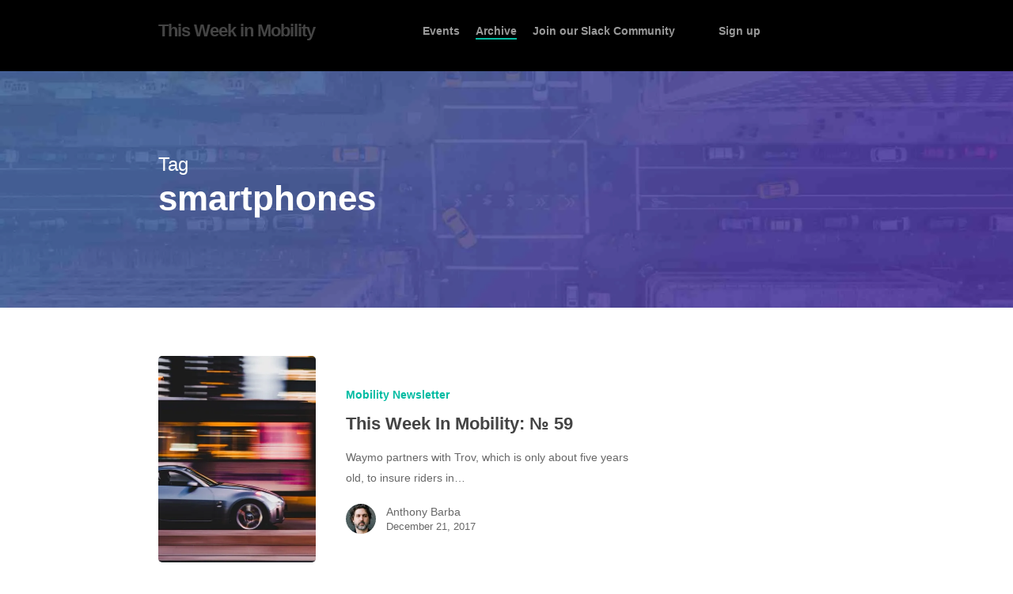

--- FILE ---
content_type: text/html; charset=UTF-8
request_url: https://thisweekinmobility.com/tag/smartphones/
body_size: 31858
content:
<!doctype html><html lang="en-US" class="no-js"><head><script data-no-optimize="1">var litespeed_docref=sessionStorage.getItem("litespeed_docref");litespeed_docref&&(Object.defineProperty(document,"referrer",{get:function(){return litespeed_docref}}),sessionStorage.removeItem("litespeed_docref"));</script> <meta charset="UTF-8"><meta name="viewport" content="width=device-width, initial-scale=1, maximum-scale=1, user-scalable=0" /><title>smartphones &#8211; This Week in Mobility</title><meta name='robots' content='max-image-preview:large' /><link rel='dns-prefetch' href='//fonts.googleapis.com' /><link rel="alternate" type="application/rss+xml" title="This Week in Mobility &raquo; Feed" href="https://thisweekinmobility.com/feed/" /><link rel="alternate" type="application/rss+xml" title="This Week in Mobility &raquo; Comments Feed" href="https://thisweekinmobility.com/comments/feed/" /><link rel="alternate" type="application/rss+xml" title="This Week in Mobility &raquo; smartphones Tag Feed" href="https://thisweekinmobility.com/tag/smartphones/feed/" /><style id='wp-img-auto-sizes-contain-inline-css' type='text/css'>img:is([sizes=auto i],[sizes^="auto," i]){contain-intrinsic-size:3000px 1500px}
/*# sourceURL=wp-img-auto-sizes-contain-inline-css */</style><style id="litespeed-ccss">ul{box-sizing:border-box}:root{--wp--preset--font-size--normal:16px;--wp--preset--font-size--huge:42px}.screen-reader-text{border:0;clip:rect(1px,1px,1px,1px);clip-path:inset(50%);height:1px;margin:-1px;overflow:hidden;padding:0;position:absolute;width:1px;word-wrap:normal!important}:root{--wp--preset--aspect-ratio--square:1;--wp--preset--aspect-ratio--4-3:4/3;--wp--preset--aspect-ratio--3-4:3/4;--wp--preset--aspect-ratio--3-2:3/2;--wp--preset--aspect-ratio--2-3:2/3;--wp--preset--aspect-ratio--16-9:16/9;--wp--preset--aspect-ratio--9-16:9/16;--wp--preset--color--black:#000;--wp--preset--color--cyan-bluish-gray:#abb8c3;--wp--preset--color--white:#fff;--wp--preset--color--pale-pink:#f78da7;--wp--preset--color--vivid-red:#cf2e2e;--wp--preset--color--luminous-vivid-orange:#ff6900;--wp--preset--color--luminous-vivid-amber:#fcb900;--wp--preset--color--light-green-cyan:#7bdcb5;--wp--preset--color--vivid-green-cyan:#00d084;--wp--preset--color--pale-cyan-blue:#8ed1fc;--wp--preset--color--vivid-cyan-blue:#0693e3;--wp--preset--color--vivid-purple:#9b51e0;--wp--preset--gradient--vivid-cyan-blue-to-vivid-purple:linear-gradient(135deg,rgba(6,147,227,1) 0%,#9b51e0 100%);--wp--preset--gradient--light-green-cyan-to-vivid-green-cyan:linear-gradient(135deg,#7adcb4 0%,#00d082 100%);--wp--preset--gradient--luminous-vivid-amber-to-luminous-vivid-orange:linear-gradient(135deg,rgba(252,185,0,1) 0%,rgba(255,105,0,1) 100%);--wp--preset--gradient--luminous-vivid-orange-to-vivid-red:linear-gradient(135deg,rgba(255,105,0,1) 0%,#cf2e2e 100%);--wp--preset--gradient--very-light-gray-to-cyan-bluish-gray:linear-gradient(135deg,#eee 0%,#a9b8c3 100%);--wp--preset--gradient--cool-to-warm-spectrum:linear-gradient(135deg,#4aeadc 0%,#9778d1 20%,#cf2aba 40%,#ee2c82 60%,#fb6962 80%,#fef84c 100%);--wp--preset--gradient--blush-light-purple:linear-gradient(135deg,#ffceec 0%,#9896f0 100%);--wp--preset--gradient--blush-bordeaux:linear-gradient(135deg,#fecda5 0%,#fe2d2d 50%,#6b003e 100%);--wp--preset--gradient--luminous-dusk:linear-gradient(135deg,#ffcb70 0%,#c751c0 50%,#4158d0 100%);--wp--preset--gradient--pale-ocean:linear-gradient(135deg,#fff5cb 0%,#b6e3d4 50%,#33a7b5 100%);--wp--preset--gradient--electric-grass:linear-gradient(135deg,#caf880 0%,#71ce7e 100%);--wp--preset--gradient--midnight:linear-gradient(135deg,#020381 0%,#2874fc 100%);--wp--preset--font-size--small:13px;--wp--preset--font-size--medium:20px;--wp--preset--font-size--large:36px;--wp--preset--font-size--x-large:42px;--wp--preset--spacing--20:.44rem;--wp--preset--spacing--30:.67rem;--wp--preset--spacing--40:1rem;--wp--preset--spacing--50:1.5rem;--wp--preset--spacing--60:2.25rem;--wp--preset--spacing--70:3.38rem;--wp--preset--spacing--80:5.06rem;--wp--preset--shadow--natural:6px 6px 9px rgba(0,0,0,.2);--wp--preset--shadow--deep:12px 12px 50px rgba(0,0,0,.4);--wp--preset--shadow--sharp:6px 6px 0px rgba(0,0,0,.2);--wp--preset--shadow--outlined:6px 6px 0px -3px rgba(255,255,255,1),6px 6px rgba(0,0,0,1);--wp--preset--shadow--crisp:6px 6px 0px rgba(0,0,0,1)}:root{--wp--style--global--content-size:1300px;--wp--style--global--wide-size:1300px}body{padding-top:0;padding-right:0;padding-bottom:0;padding-left:0}[class*=" icon-"]{font-family:FontAwesome;font-weight:400;font-style:normal;text-decoration:inherit;-webkit-font-smoothing:antialiased;*margin-right:.3em}[class^=icon-]:before,[class*=" icon-"]:before{text-decoration:inherit;speak:none}[class^=icon-],[class*=" icon-"]{display:inline;width:auto;height:auto;line-height:normal;vertical-align:baseline;background-image:none;background-position:0 0;background-repeat:repeat;margin-top:0}.col{position:relative;display:block;width:100%}@media (min-width:691px){.col{margin-right:2%}}.col:last-child{margin-right:0}.col.col_last{margin-right:0}a,article,body,div,form,h1,h3,header,html,i,img,li,nav,span,ul{margin:0;padding:0;border:0;font-size:100%;font:inherit;vertical-align:baseline}html{max-width:100%;overflow-y:scroll;overflow-x:hidden}body{max-width:100%;overflow:hidden;background:#fff;font-family:'Open Sans',Helvetica,sans-serif;color:#676767;position:relative}ul{list-style:none}input[type=text]::-ms-clear{display:none}article,header,nav{display:block}*{-webkit-box-sizing:border-box;-moz-box-sizing:border-box;box-sizing:border-box}:root{--scroll-bar-w:-2px}.container{margin:0 auto;position:relative;max-width:880px}.row{position:relative}.main-content>.row,header .row{margin-left:0;margin-right:0}.col:after,.row:after{content:"";display:block;height:0;clear:both;visibility:hidden}.row{padding-bottom:24px}@media (min-width:691px){.span_3{width:23.5%}.span_6{width:49%}.span_9{width:74.5%}.span_12{width:100%}}body{font-size:14px;-webkit-font-smoothing:antialiased;font-family:'Open Sans',Helvetica,sans-serif;font-weight:400;line-height:26px}body:not(.nectar-no-flex-height){display:flex;flex-direction:column;min-height:100vh}body:not(.nectar-no-flex-height) #ajax-content-wrap,body:not(.nectar-no-flex-height) .ocm-effect-wrap,body:not(.nectar-no-flex-height) .ocm-effect-wrap-inner{display:flex;flex-direction:column;flex-grow:1}body:not(.nectar-no-flex-height) .container-wrap{flex-grow:1}.nectar-skip-to-content:not(:focus),.screen-reader-text{border:0;clip:rect(1px,1px,1px,1px);clip-path:inset(50%);height:1px;margin:-1px;overflow:hidden;padding:0;position:absolute!important;width:1px;word-wrap:normal!important}@media only screen and (min-width:1000px){.nectar-mobile-only{display:none}}@media only screen and (max-width:999px){.nectar-mobile-only.mobile-header{display:inline-block}}.nectar-mobile-only.mobile-header .inner{display:flex}#header-outer .screen-reader-text{height:1px}.container-wrap{background-color:#f8f8f8;position:relative;z-index:10;margin-top:0;padding-top:40px;padding-bottom:40px}.subheader{color:#6f6f6f;margin-bottom:15px}a{color:#3555ff;text-decoration:none}h1{font-size:54px;line-height:62px;margin-bottom:7px}h3{font-size:22px;line-height:34px;margin-bottom:7px}h1,h3{color:#444;letter-spacing:0;-webkit-font-smoothing:antialiased;font-weight:600}.container .row:last-child{padding-bottom:0}ul{margin-left:30px;margin-bottom:30px}ul li{list-style:disc;list-style-position:outside}#header-outer nav>ul,#slide-out-widget-area ul{margin:0}#header-outer ul li,#slide-out-widget-area ul li{list-style:none}.main-content img{max-width:100%;height:auto}.row .col h3{margin-bottom:8px}.row .col img{margin-bottom:15px;max-width:100%;height:auto}body[data-bg-header=true] .container-wrap{padding-top:25px;margin-top:0!important;padding-bottom:40px}#header-space{height:90px;background-color:#fff}#header-outer{width:100%;top:0;left:0;position:fixed;padding:28px 0 0;background-color:#fff;z-index:9999;overflow:visible}#top #logo{width:auto;max-width:none;line-height:22px;font-size:22px;letter-spacing:-1px;color:#444;font-weight:600;align-self:center}#top{position:relative;z-index:9998;width:100%}#top .container .row{padding-bottom:0}#top nav>ul{overflow:visible;min-height:1px;line-height:1px}body:not(.ascend) #top nav>.buttons{margin-left:15px}#header-outer #top nav>.buttons{right:0;height:100%;overflow:hidden}#top nav ul li{float:right}#top nav>ul>li{float:left}#top nav>ul>li>a{padding:0 10px;display:block;color:#676767;font-size:14px;line-height:20px}#header-outer:not([data-format=centered-menu-under-logo]):not([data-format=centered-menu-bottom-bar]) #top nav>ul>li[class*=button_]>a:before{-webkit-transform:translateY(-50%);transform:translateY(-50%);top:50%}#top nav>ul>li[class*=button_bordered]>a:before{border:2px solid #fff;display:block;position:absolute;left:0;padding-bottom:10px;-webkit-transform:translateY(-7px);transform:translateY(-7px);width:100%;height:34px;content:' ';z-index:-1;box-sizing:border-box}#top nav>ul>li[class*=button_bordered]>a:before{border-color:rgba(0,0,0,.4)}#header-outer[data-lhe=animated_underline] #top nav>ul>li[class*=button_bordered]>a,#top nav>ul>li[class*=button_bordered]>a{padding-left:20px;padding-right:20px}#header-outer[data-lhe=animated_underline] #top nav>ul>li>a{padding-left:0;padding-right:0;margin-right:10px;margin-left:10px}#top nav ul li a{color:#999}.sf-menu{line-height:1;float:left;margin-bottom:30px}.sf-menu,.sf-menu *{list-style:none outside none;margin:0;padding:0;z-index:10}.sf-menu{line-height:1}.sf-menu .menu-item a{outline:0 none}.sf-menu li{float:left;outline:0 none;line-height:0;font-size:12px;position:relative}.sf-menu a{display:block;position:relative;text-decoration:none}#top .span_9{position:static}@media only screen and (min-width:1000px){#header-outer:not([data-format=left-header]){padding-top:0}#header-outer:not([data-format=left-header]) #top>.container>.row,#header-outer:not([data-format=left-header]) #top>.container>.row nav,#header-outer:not([data-format=left-header]) #top>.container>.row nav>ul,#header-outer:not([data-format=left-header]) #top>.container>.row nav>ul>li{display:-webkit-flex;display:-ms-flexbox;display:flex}#header-outer:not([data-format=left-header]) #top .span_3,#header-outer:not([data-format=left-header]) #top .span_9{display:-webkit-flex;display:-ms-flexbox;display:flex;float:none;width:auto}#header-outer[data-format=default] #top .span_9{margin-left:auto}#header-outer:not([data-format=left-header]) #top nav>.buttons{overflow:visible;height:auto}#header-outer:not([data-format=left-header]) #top nav>ul>li{-webkit-align-items:center;align-items:center}#header-outer:not([data-format=left-header]) #top nav>ul{float:none;display:inline-block;vertical-align:middle}}@media only screen and (max-width:999px){#top .col.span_9{text-align:right;line-height:0}#header-outer .mobile-search .icon-salient-search,#top .span_9>.slide-out-widget-area-toggle>div{position:relative;display:block;top:50%;font-size:18px;-webkit-transform:translateY(-50%);transform:translateY(-50%);background-color:transparent}#top .mobile-search,#top .span_9>.slide-out-widget-area-toggle{position:relative;width:auto;padding:0 10px;top:auto;right:auto;margin-bottom:0;margin-top:0;display:inline-block;vertical-align:middle;line-height:0;height:100%;-webkit-transform:none;transform:none}body[data-slide-out-widget-area-style=slide-out-from-right] .slide_out_area_close:before,body[data-slide-out-widget-area-style=slide-out-from-right].material a.slide_out_area_close:before{background-color:rgba(0,0,0,.06)}#top .mobile-search{padding:0 10px}#top .span_9>.slide-out-widget-area-toggle{padding-right:0}}#top nav ul #search-btn a,#top nav ul #search-btn a span{line-height:20px;height:20px}#top nav .buttons li{line-height:12px;position:relative}#top nav ul #search-btn a{padding:0;width:24px;text-align:center;display:block;background-position:right top;background-repeat:no-repeat;box-sizing:content-box}#top nav ul #search-btn a span{top:0;background-color:transparent}#top .mobile-search{display:none;text-align:right;z-index:10000}#top .span_9>.slide-out-widget-area-toggle{display:none;z-index:10000}.mobile-search .icon-salient-search{background-color:transparent;color:#a9a9a9;line-height:34px;font-size:18px;width:18px}.material .mobile-search .icon-salient-search{color:#a9a9a9}#search-outer{display:none}#header-outer .row .col.span_3,#header-outer .row .col.span_9{width:auto}#header-outer .row .col.span_9{float:right}#page-header-bg .container{z-index:100}.col{position:relative;float:left}body[data-bg-header=true].archive .container-wrap{padding-top:4.1em!important}body[data-bg-header=true] .container-wrap{margin-top:0!important;padding-top:0!important}#page-header-wrap{height:60px;overflow:hidden;position:relative;background-color:#f8f8f8;-webkit-font-smoothing:antialiased}body.material #page-header-wrap{margin-top:0}#page-header-bg{width:100%;height:60px;overflow:hidden;color:#fff;display:block!important;-webkit-font-smoothing:antialiased;position:relative;z-index:2}.page-header-bg-image{position:absolute;width:100%;height:100%;top:0;left:0;z-index:9;background-repeat:no-repeat;background-position:top center;background-size:cover}#page-header-bg[data-bg-pos=center] .page-header-bg-image{background-position:center center}#page-header-bg[data-alignment-v=middle] .container,#page-header-bg[data-alignment-v=middle] .row{height:100%}#page-header-bg .span_6{width:100%}.archive .page-header-bg-image:after{background-color:rgba(25,25,25,.35);position:absolute;top:0;left:0;height:100%;width:100%;content:' ';z-index:1;display:block}#page-header-bg .row{z-index:100;position:relative}body #page-header-bg .row,html:not(.js) #page-header-bg .row{visibility:visible}#page-header-bg h1{font-weight:600;font-size:44px;line-height:54px;margin-bottom:8px;display:block;color:#fff;z-index:101}#page-header-bg span{color:#fff}#page-header-bg .subheader{font-size:28px;line-height:1.3;color:#fff!important;font-weight:300}#page-header-bg .span_6{top:50%;transform:translateY(-50%)}.post-area.featured_img_left .post .post-content{padding-left:0!important}.posts-container article .inner-wrap.animated{opacity:0}.post-area:not(.masonry) .posts-container[data-load-animation=none] article .inner-wrap.animated{opacity:1}.posts-container article .inner-wrap{height:100%}.post-area{padding-right:30px;margin-top:4px}.post-header{margin-bottom:12px;color:#888}.post .post-header a{color:inherit}.post .post-content{position:relative;min-height:98px}.post-content{padding-left:95px}.post h3.title{margin-bottom:4px}#slide-out-widget-area{display:none}#slide-out-widget-area.slide-out-from-right{position:fixed;transform:translate(301px,0);-webkit-transform:translate(301px,0);top:0;right:0;width:300px;height:100%;z-index:10000;padding:33px;overflow:hidden}#slide-out-widget-area-bg{-webkit-backface-visibility:hidden;background-color:rgba(0,0,0,.8);position:fixed;height:1px;width:1px;opacity:0;left:0;top:0;z-index:9996}body .lines-button{line-height:0;font-size:0}.lines-button{top:9px;position:relative;display:block}.lines{display:block;width:1.4rem;height:3px;background-color:#ecf0f1;position:relative}.lines:after,.lines:before{display:block;width:1.4rem;height:3px;background:#ecf0f1;position:absolute;left:0;content:'';transform-origin:.142rem center}.lines:before{top:6px}.lines:after{top:-6px}@media only screen and (min-width:1000px){.slide-out-widget-area-toggle a{transform:translateZ(0)}}.slide-out-widget-area-toggle .lines-button:after{background-color:rgba(0,0,0,.4);display:inline-block;width:1.4rem;height:2px;position:absolute;left:0;top:0;content:'';transform:scale(1,1)}.slide-out-widget-area-toggle.mobile-icon .lines-button.x2 .lines:after,.slide-out-widget-area-toggle.mobile-icon .lines-button.x2 .lines:before,.slide-out-widget-area-toggle.mobile-icon .lines-button:after{background-color:#999}body #header-outer .lines-button{top:9px}.slide-out-widget-area-toggle.mobile-icon .lines-button:after{top:0!important}.slide-out-widget-area-toggle.mobile-icon .lines{background-color:transparent}.slide-out-widget-area-toggle.mobile-icon .lines-button:after,.slide-out-widget-area-toggle.mobile-icon .lines:after,.slide-out-widget-area-toggle.mobile-icon .lines:before{height:2px!important;width:22px!important}.slide-out-widget-area-toggle a>span{transform-origin:center;display:block;height:21px}.slide-out-widget-area-toggle.mobile-icon a>span{height:20px}input[type=text]{padding:10px;width:100%;font-size:14px;font-family:inherit;line-height:24px;color:#555;background-color:#f1f1f1;border:none}.icon-salient-search{font-family:icomoon!important;speak:none;font-style:normal;font-weight:400;font-variant:normal;text-transform:none;line-height:1;-webkit-font-smoothing:antialiased}body .lines,body .lines:after,body .lines:before{height:2px}.icon-salient-search:before{content:"\e036"}#top nav ul #search-btn a span{font-size:18px;color:rgba(0,0,0,.48)}.post-area.featured_img_left .post-featured-img-wrap{background-color:rgba(0,0,0,.25)}.post-area.featured_img_left article .grav-wrap img{border-radius:50%;width:38px;height:38px;margin-bottom:0;margin-right:13px;vertical-align:middle;display:inline-block}.post-area.featured_img_left article .grav-wrap .text a{display:block;font-size:14px;line-height:20px}.post-area.featured_img_left article .meta-category a{font-size:14px;line-height:19px;position:relative;display:inline-block;font-weight:600;margin:0 10px 10px 0}.post-area.featured_img_left .meta-category a:before{height:2px;width:100%;position:absolute;bottom:-3px;left:0;content:'';-webkit-transform:scaleX(0);transform:scaleX(0);-webkit-transform-origin:left;transform-origin:left}.post-area.featured_img_left article .grav-wrap .text span{font-size:13px;line-height:18px}.post-area.featured_img_left article .grav-wrap .text{vertical-align:middle;display:inline-block;line-height:0}.post-area.featured_img_left .grav-wrap a{color:inherit}.post-area.featured_img_left h3 a{color:inherit!important}.post-area.featured_img_left .post-content-wrap .grav-wrap,.post-area.featured_img_left .post-content-wrap .meta-category{z-index:150;position:relative}.post-area.featured_img_left article{margin-bottom:6%}.post-area.featured_img_left .article-content-wrap .post-featured-img-wrap{width:33%;position:relative;border-radius:5px}.post-area.featured_img_left .article-content-wrap .post-featured-img-wrap:before{display:block;position:absolute;left:0;top:0;width:100%;height:100%;content:'';opacity:0;transform:scale(.96);box-shadow:0 30px 60px rgba(0,0,0,.17);border-radius:5px}.post-area.featured_img_left .article-content-wrap .post-featured-img{border-radius:5px;overflow:hidden}.post-area.featured_img_left .article-content-wrap .post-featured-img-wrap a,.post-area.featured_img_left .article-content-wrap .post-featured-img-wrap a span,.post-area.featured_img_left .article-content-wrap .post-featured-img-wrap a span img{display:block;width:100%;height:100%;position:absolute;left:0;top:0}.post-area.featured_img_left .article-content-wrap .post-featured-img-wrap a span img{object-fit:cover}.post-area.featured_img_left .article-content-wrap .post-content-wrap .post-header{color:inherit}.post-area.featured_img_left .article-content-wrap .post-content-wrap{width:66.6%;position:relative;border-radius:0 5px 5px 0;overflow:hidden;padding:6% 0 6% 6%}.post-area.featured_img_left .post-content-wrap .grav-wrap{margin-top:20px}.post-area.featured_img_left .article-content-wrap .post-featured-img{background-size:cover;background-position:center}.post-area.featured_img_left .post .post-featured-img{margin-bottom:0;backface-visibility:hidden;-webkit-backface-visibility:hidden}.post-area.featured_img_left .entire-meta-link{position:absolute;top:0;left:0;display:block;width:100%;z-index:101;height:100%}@media only screen and (min-width:1000px){.post-area.featured_img_left .article-content-wrap .post-content-wrap{left:33.3%}.post-area.featured_img_left .article-content-wrap .post-featured-img-wrap{height:100%;position:absolute;left:0;top:0}}@media only screen and (max-width:999px){.post-area.featured_img_left .article-content-wrap{display:-webkit-flex;display:-ms-flexbox;display:flex}}@media only screen and (max-width:690px){.post-area.featured_img_left .article-content-wrap{display:block}.post-area.featured_img_left .article-content-wrap .post-content-wrap,.post-area.featured_img_left .article-content-wrap .post-featured-img-wrap{width:100%}.post-area.featured_img_left .article-content-wrap .post-content-wrap{padding:35px 0 55px;overflow:visible}.post-area.featured_img_left .article-content-wrap .post-featured-img-wrap{height:200px;border-radius:5px 5px 0}}:root{--mobile-container-width:88%}@media only screen and (min-width:1300px){.container{max-width:1100px}}@media only screen and (min-width:1000px) and (max-width:1300px){#page-header-bg .span_6 .subheader{font-size:24px}#top nav>ul>li>a{padding-left:8px}}@media only screen and (min-width:691px) and (max-width:999px){.span_12,.span_3,.span_6,.span_9{width:100%;margin-left:0}.col{margin-bottom:25px}#header-outer .col{margin-bottom:0;margin-right:0}#ajax-content-wrap .post-area{padding-right:0}#page-header-bg .span_6 h1{font-size:32px;line-height:38px}#page-header-bg .span_6{top:auto!important;float:none}}@media only screen and (max-width:690px){.col{margin-bottom:25px}.post-area{margin-bottom:0}#header-outer .col{margin-bottom:0}#ajax-content-wrap .container .post .post-content{padding-left:0}.container .post-header{font-size:12px}#page-header-bg .span_6{margin-bottom:15px}.posts-container[data-load-animation=none] article .inner-wrap.animated{opacity:1}#page-header-bg .span_6 h1{font-size:24px;line-height:30px;margin-bottom:4px}#page-header-bg .span_6{top:auto!important;float:none}}@media only screen and (min-width:1px) and (max-width:999px){.container{max-width:var(--mobile-container-width)}#page-header-bg .span_6{display:block!important}#header-outer[data-has-menu=true] #top .span_3,#header-outer[data-has-menu=true][data-mobile-fixed="1"] #top .span_3{text-align:left}#header-outer[data-mobile-fixed="1"]{position:fixed!important}.container-wrap{z-index:11}body #header-outer{margin-bottom:0;padding:12px 0}body #header-outer{position:relative}#slide-out-widget-area{top:0!important}#header-outer #logo{top:0;left:0}#header-space{display:none}#header-space[data-header-mobile-fixed="1"]{display:block}#top .mobile-search,#top .span_9>.slide-out-widget-area-toggle{display:inline-block}#top .col.span_3{left:0;top:0;z-index:100;width:100%}#top .col.span_3{position:relative}#header-outer #top .col.span_3{line-height:0}#header-outer #top .col.span_3 #logo{vertical-align:middle}#top .col.span_9{margin-left:0;margin-bottom:0;width:100%!important;float:none;z-index:100;position:static;display:flex;align-items:center}#top .col.span_9{min-height:0;width:auto!important;position:absolute!important;right:0;top:0;z-index:2000;height:100%}body:not(.single-post) #page-header-bg:not(.fullscreen-header) .span_6,body[data-slide-out-widget-area=true] #top #logo{-webkit-transform:none!important;transform:none!important}body[data-slide-out-widget-area=true] #top .span_3{text-align:center}#header-outer .slide-out-widget-area-toggle .lines,#header-outer .slide-out-widget-area-toggle .lines-button,#header-outer .slide-out-widget-area-toggle .lines:after,#header-outer .slide-out-widget-area-toggle .lines:before{width:22px}#header-outer .slide-out-widget-area-toggle.mobile-icon .lines:after{top:-6px}body #header-outer .slide-out-widget-area-toggle.mobile-icon .lines:before{top:6px}#header-outer[data-mobile-fixed="1"] #top #logo,body[data-slide-out-widget-area=true] #top #logo{display:inline-block}body[data-slide-out-widget-area=true] #top .col.span_3{width:100%}body #slide-out-widget-area:not(.slide-out-from-right-hover) .slide_out_area_close{display:block}#header-outer #top nav>ul{width:auto;padding:15px 0 25px;margin:0 auto 0 auto;z-index:100000;position:relative}#top nav>ul li{display:block;width:auto;margin-left:0}#ajax-content-wrap .post-area{padding-right:0;margin-bottom:0}#header-outer #top nav{display:none!important}.main-content>div{padding-bottom:0}body #page-header-bg:not(.fullscreen-header) .row,body:not(.single-post) #page-header-bg:not(.fullscreen-header) .span_6{top:0!important}body:not(.single-post) #page-header-bg:not(.fullscreen-header){padding-top:10%;padding-bottom:10%}body:not(.single-post) #page-header-bg:not(.fullscreen-header) .span_6{min-height:40px}body:not(.single-post) #page-header-bg:not(.fullscreen-header) .span_6{position:relative!important}#header-outer:not([data-permanent-transparent="1"]),#page-header-wrap,#top,body:not(.single-post) #page-header-bg:not(.fullscreen-header){height:auto!important}#page-header-wrap{margin-top:0;overflow:visible}#page-header-bg .span_6{opacity:1!important}#page-header-bg[data-parallax="0"]{margin-top:-1px}}@media screen and (max-width:782px){body{position:static}}@media only screen and (min-width:481px) and (max-width:1025px) and (orientation:landscape){#page-header-bg .span_6{display:block!important;opacity:1!important}}#header-space{background-color:#fff}body[data-header-color=dark] #header-space{background-color:#000}#page-header-wrap,.container-wrap,.ocm-effect-wrap{background-color:#fff}body[data-header-resize="1"] .container-wrap{margin-top:0;padding-top:40px}body[data-header-resize="1"] #page-header-wrap{margin-top:0}body.material #header-outer[data-header-resize="1"]:not([data-format=left-header]):not(.scrolled-down):not(.small-nav){box-shadow:none}#top .slide-out-widget-area-toggle a span{overflow:hidden;width:22px}#top .slide-out-widget-area-toggle a>span{position:relative}body.material #header-outer:not([data-format=left-header]) #top nav>.buttons>li{margin:0 14px}body.material #header-outer #top nav>.buttons>li:last-child{margin-right:0!important}body.material #header-outer #top nav>.buttons>li:first-child{margin-left:0}body.material #top nav ul #search-btn>div{padding-left:0;border-left:none!important}#top nav ul #search-btn a,#top nav ul #search-btn a span{height:21px;line-height:21px}body.material #top nav ul #search-btn a span{font-size:20px}body.material #header-outer:not([data-format=left-header]) #top nav>.buttons{margin-left:30px}.material #top nav>.buttons{padding-right:0!important}body[data-full-width-header=false] #slide-out-widget-area .slide_out_area_close{z-index:100}body[data-header-color=dark] #header-outer #search-outer input[type=text]{color:#fff!important}body[data-header-color=dark] #ajax-content-wrap:after{background-color:rgba(255,255,255,.55)}#ajax-content-wrap:after{background-color:rgba(0,0,0,.45);content:'';position:fixed;opacity:0;left:0;top:0;width:100%;height:100%;z-index:1000;transform:translateZ(0);backface-visibility:hidden}@media all and (-ms-high-contrast:none),(-ms-high-contrast:active){#ajax-content-wrap:after{display:none}}#slide-out-widget-area .inner .off-canvas-menu-container.mobile-only .menu.secondary-header-items{display:none}#slide-out-widget-area .mobile-only .menu.secondary-header-items{margin-top:25px}#header-outer .mobile-search .icon-salient-search{background-color:transparent!important;vertical-align:middle;font-size:18px}body #header-outer[data-lhe=animated_underline] #top nav>ul>li:not([class*=button_])>a .menu-title-text:after{transform-origin:0 0;bottom:-3px}#search-outer #search #close a:before,.slide_out_area_close:before{position:absolute;top:50%;left:50%;display:block;width:46px;height:46px;margin:-23px 0 0 -23px;border-radius:50%;background-color:rgba(0,0,0,.05);content:'';transform:scale(1) translateZ(0)}#search-outer #search #close a:before{width:42px;height:42px;margin:-21px 0 0 -21px}@media only screen and (min-width:1000px){.post-area.span_9{padding-right:0;margin-right:4%;width:68.5%}#sidebar.span_3{width:27.5%;backface-visibility:hidden}}#slide-out-widget-area.slide-out-from-right{min-width:360px;padding-left:60px;padding-right:60px;z-index:5;overflow:hidden;transform:none}#ajax-content-wrap #slide-out-widget-area.slide-out-from-right{z-index:-1}#search-outer #search #close a:before,.slide_out_area_close:before{transform:scale(0)}#search-outer .close-wrap,.slide_out_area_close .close-wrap{-webkit-font-smoothing:subpixel-antialiased;transform-style:preserve-3d;position:absolute;top:50%;left:50%;transform:translateX(-50%) translateY(-50%) translateZ(0);width:20px;height:20px;display:block;overflow:hidden}#search-outer:not(.material-open) .close-line1,.slide_out_area_close .close-line1{-webkit-transform:translateY(0) translateX(0) rotate(-45deg);transform:translateY(0) translateX(0) rotate(-45deg);animation-name:crossLeftClose;animation-delay:0s;animation-duration:.15s}#search-outer:not(.material-open) .close-line2,.slide_out_area_close .close-line2{-webkit-transform:translateY(0) translateX(0) rotate(45deg);transform:translateY(0) translateX(0) rotate(45deg);-webkit-animation-name:crossRightClose;animation-name:crossRightClose;-webkit-animation-delay:.06s;animation-delay:.06s;-webkit-animation-duration:.15s;animation-duration:.15s}#search-outer .close-line,.slide_out_area_close .close-line{animation-duration:.4s;animation-timing-function:cubic-bezier(.52,.01,.16,1);animation-fill-mode:forwards}#search-outer .close-wrap .close-line,.slide_out_area_close .close-wrap .close-line{height:100%;width:2px;background:#fff;backface-visibility:hidden;position:absolute;border-radius:5px;left:9px}#search-outer .close-wrap .close-line{background-color:#000}@keyframes crossLeftClose{100%{transform:translateY(22px) translateX(22px) rotate(-45deg)}}@keyframes crossRightClose{100%{transform:translateY(22px) translateX(-22px) rotate(45deg)}}#slide-out-widget-area[class*=slide-out-from-right] .off-canvas-menu-container{position:relative;top:auto}#slide-out-widget-area[class*=slide-out-from-right] .inner-wrap>.inner{height:auto}#slide-out-widget-area[class*=slide-out-from-right] .bottom-meta-wrap,#slide-out-widget-area[class*=slide-out-from-right] .off-canvas-menu-container{display:inline-block}#slide-out-widget-area[class*=slide-out-from-right] .off-canvas-menu-container{min-width:190px}@media only screen and (min-width:1000px){#slide-out-widget-area[class*=slide-out-from-right] .off-canvas-menu-container.mobile-only{display:none}}#slide-out-widget-area[class*=slide-out-from-right] .inner-wrap{margin:auto 0;position:relative}#slide-out-widget-area[class*=slide-out-from-right]{display:-webkit-box;display:-webkit-flex;display:flex}#slide-out-widget-area.slide-out-from-right,#slide-out-widget-area.slide-out-from-right:not(.fullscreen-alt):not(.fullscreen){background-color:transparent!important}#slide-out-widget-area[class*=slide-out-from-right] .off-canvas-menu-container li a{font-size:22px;line-height:28px;font-family:'Open Sans';font-weight:400}#slide-out-widget-area-bg.slide-out-from-right{opacity:1;height:100%;width:100%;z-index:1;visibility:hidden}#ajax-content-wrap>#slide-out-widget-area-bg.slide-out-from-right{visibility:hidden}body[data-slide-out-widget-area-style=slide-out-from-right] #slide-out-widget-area.slide-out-from-right{-webkit-transform:none;transform:none}body[data-slide-out-widget-area-style=slide-out-from-right] .slide-out-widget-area-toggle{z-index:100}body[data-slide-out-widget-area-style=slide-out-from-right] .slide_out_area_close{position:absolute;right:50px;top:50px;z-index:8;display:block}#slide-out-widget-area.slide-out-from-right .inner-wrap,#slide-out-widget-area.slide-out-from-right .off-canvas-menu-container{width:100%}body:not(.material-ocm-open) #slide-out-widget-area.slide-out-from-right{visibility:hidden}@media only screen and (min-width:1000px){body[data-slide-out-widget-area-style=slide-out-from-right] .slide_out_area_close{opacity:0;position:fixed;right:-100px;top:50%;transform:translateY(-50%) translateX(100%);z-index:10000}body[data-slide-out-widget-area-style=slide-out-from-right] .slide_out_area_close:before{background-color:#f91b39;box-shadow:0 16px 44px rgba(0,0,0,.3)}}body[data-slide-out-widget-area-style=slide-out-from-right] .ocm-effect-wrap{transform-origin:center;position:relative;z-index:10}body:not(.nectar-no-flex-height) .ocm-effect-wrap-inner,body[data-slide-out-widget-area-style=slide-out-from-right]:not(.nectar-no-flex-height) .ocm-effect-wrap{height:auto!important}.lines:after{top:-7px}.lines:before{top:7px}body #header-outer .icon-salient-search:before,body.material #header-outer .icon-salient-search:before{content:"\e906"}@media only screen and (max-width:450px){#slide-out-widget-area.slide-out-from-right{min-width:78vw;width:78vw;padding-left:50px;padding-right:50px}}@media only screen and (min-width:1000px){#slide-out-widget-area.slide-out-from-right{min-width:33.3vw;padding-left:4%;padding-right:4%}}body.material #slide-out-widget-area[class*=slide-out-from-right] .off-canvas-menu-container li{margin-bottom:12px;line-height:1.2}body.material #slide-out-widget-area.slide-out-from-right .off-canvas-menu-container li a{position:relative;display:inline-block}body.material #slide-out-widget-area.slide-out-from-right .off-canvas-menu-container>.menu>li a{opacity:1}body.material #slide-out-widget-area[class*=slide-out-from-right] .off-canvas-menu-container li a:after{transform-origin:left;bottom:-2px;border-color:#fff}input[type=text]{background-color:rgba(0,0,0,.04);border-radius:4px;border:2px solid transparent}body a{color:#03bca3}.post-area.featured_img_left .meta-category a{color:#03bca3!important}[class*=" icon-"],#slide-out-widget-area,body.material #slide-out-widget-area-bg.slide-out-from-right{background-color:#03bca3}.post-area.featured_img_left .meta-category a:before{background-color:#03bca3!important}.material #search-outer #search input[type=text],#header-outer[data-lhe=animated_underline] #top nav>ul>li>a .menu-title-text:after{border-color:#03bca3}body[data-slide-out-widget-area-style=slide-out-from-right]:not([data-header-color=custom]).material .slide_out_area_close:before{background-color:#002937}:root{--nectar-accent-color:#03bca3;--nectar-extra-color-1:#002937;--nectar-extra-color-2:#2ac4ea;--nectar-extra-color-3:#002937}:root{--nectar-bg-color:#fff}body,.container-wrap,.material .ocm-effect-wrap,#page-header-wrap{background-color:#fff}body #slide-out-widget-area-bg{background-color:rgba(0,0,0,.8)}:root{--header-nav-height:78px}@media only screen and (max-width:999px){:root{--header-nav-height:48px}}@media only screen and (min-width:1000px){#header-outer #logo{margin-top:28px;margin-bottom:28px;position:relative}}#header-outer[data-lhe=animated_underline] #top nav>ul>li>a,#header-outer[data-lhe=animated_underline] #top nav>.sf-menu>li[class*=button_bordered]>a,#top nav>ul>li[class*=button_bordered]>a{margin-left:25px;margin-right:25px}body.material[data-header-format=default] #header-outer[data-has-buttons=yes]:not([data-format=left-header]) #top nav>.buttons{margin-left:50px}#header-space{height:78px}@media only screen and (max-width:999px){#header-space{height:48px}}body #header-outer,body[data-header-color=dark] #header-outer{background-color:rgba(0,0,0,100)}#header-space{background-color:#000}#header-outer,#search-outer{background-color:#000;-webkit-box-shadow:none;box-shadow:none}#top nav ul li a,#search-outer input,#top #logo,#top nav ul #search-btn a span,.nectar-mobile-only.mobile-header{color:#a0a0a0}@media only screen and (max-width:999px){#search-outer #search #close a:before,body.material #header-outer #search-outer #search #close a:before{height:28px;width:28px;margin:-14px 0 0 -14px}.material #search-outer #search #close a span{font-size:13px;height:13px;line-height:13px;top:6px}#search-outer #search #close a span{font-size:16px;height:16px;line-height:16px}#search-outer #search #close a{height:14px}#search-outer #search #close,body.material #header-outer #search-outer #search #close{top:0;right:-5px}#search-outer #search #close a,body.material #header-outer #search-outer #search #close a{right:8px;top:9px}}#search-outer{top:0;left:0;width:100%;height:100%;position:absolute;z-index:10000;overflow:visible;display:none;background-color:#fff}#search-box{position:relative}#search-outer .container{overflow:visible;width:100%}#search-outer #search input[type=text]{width:100%;color:#888;font-size:43px;line-height:43px;position:relative;padding:0;background-color:transparent;border:0;box-shadow:none;font-family:"Open Sans";font-weight:700;text-transform:uppercase;letter-spacing:1px}#search-outer>#search form{width:92%;float:left}#search-outer #search #close{list-style:none}#search-outer #search #close a{position:absolute;right:0;top:24px;display:block;width:24px;height:17px;line-height:22px;z-index:10}#search-outer #search #close a span:not(.close-line){color:#a0a0a0;font-size:18px;height:20px;line-height:19px;background-color:transparent}#header-outer #search{position:relative}body #search-outer #search #close a span{font-size:20px}@media only screen and (min-width:1px) and (max-width:999px){body.material #search-outer #search form input[type=text][name]{font-size:16px;line-height:40px;border-bottom-width:2px;padding-right:50px}body.material #search-outer{height:30vh}body.material #search-outer{min-height:200px}body.material #search-outer .col{margin-bottom:0}}@media screen and (max-width:999px){body.material #search-outer,body.material #header-outer #search-outer{height:200px;transform:translate3d(0,-200px,0);-webkit-transform:translate3d(0,-200px,0)}#search-outer #search-box,#search-outer #search #close,#header-outer #search-outer #search-box,#header-outer #search-outer #search #close{-webkit-transform:translate3d(0,200px,0);transform:translate3d(0,200px,0)}}body.material #search-outer{background-color:transparent;height:35vh;position:absolute;transform:translate3d(0,-35vh,0);-webkit-transform:translate3d(0,-35vh,0);z-index:2000!important;padding:0;top:-1px}body.material #search-outer #search .container{height:auto!important;float:none;width:100%}body[data-header-color=dark].material #header-outer #search-outer:before{background-color:#000}#header-outer #search-outer:before{position:absolute;left:0;top:0;height:100%;width:100%;display:block;background-color:#fff;-webkit-transform:scaleY(0);transform:scaleY(0);-webkit-transform-origin:top;transform-origin:top}.material #header-outer #search-outer:before{content:"";-webkit-transform:none;transform:none;backface-visibility:hidden}.material #search-outer{display:block;overflow:hidden}#search-outer #search{max-width:1200px;position:relative;z-index:10;margin:0 auto;height:100%;display:-webkit-flex;display:-ms-flexbox;display:flex;-webkit-align-items:center;-ms-align-items:center;-ms-flex-align:center;align-items:center}.material #search-outer #search,.material #header-outer #search-outer #search{padding:0}#search-outer #search-box,#search-outer #search #close{transform:translate3d(0,35vh,0);opacity:0}body #search-outer #search input[type=text]{height:auto!important;text-transform:none;color:#000;border-radius:0;border-bottom:2px solid #3452ff}body #search-outer #search input[type=text],body.material #search-outer #search form input[type=text]{font-size:60px}body.material #search-outer #search input[type=text]{line-height:60px}@media only screen and (min-width:1000px){body #search-outer #search input[type=text]{height:90px!important}body.material #search-outer #search #search-box input[type=text]{line-height:90px}}body[data-header-color=dark] #header-outer #search-outer input::-webkit-input-placeholder{color:#fff}#header-outer #search-outer input::-webkit-input-placeholder,#header-outer #search-outer input::-moz-placeholder{color:#888}body.material #search-outer>#search form{width:100%;float:none}body[data-header-color=dark] #header-outer #search-outer input[type=text]{border-color:#fff}body[data-header-color=dark] #header-outer #search-outer #search .span_12 span{color:rgba(255,255,255,.6)}body[data-header-color=dark] #header-outer #search-outer #search #close a span{color:#fff}body[data-header-color=dark] #header-outer #search-outer input::-webkit-input-placeholder{color:rgba(255,255,255,.5)}body[data-header-color=dark] #header-outer #search-outer input::-moz-placeholder{color:rgba(255,255,255,.5)}#search-outer #search #close{position:absolute;right:40px}body[data-ext-responsive=false].material #search-outer #search #close{right:0}body[data-ext-responsive=false].material #search-outer #search #close a{right:15px}body.material #search-outer #search input[type=text]{padding-right:70px}body.material #search-outer #search #close a{right:64px;top:16px}[data-header-color=dark] #search-outer #search #close a:before{background-color:rgba(255,255,255,.1)}#search-outer #search .span_12 span{display:block;color:rgba(0,0,0,.4);margin-top:15px}@media only screen and (max-width:999px){#search-outer #search .span_12 span{display:none}}body.material #search-outer #search #close a span{color:#000}.material #header-outer #search-outer:not(.material-open):before{transform:scaleY(0)}body.material #search-outer{min-height:225px;height:auto}body.material #header-outer:not([data-format=left-header]) #search-outer{transform:none;-webkit-transform:none}body.material #header-outer #search-outer{height:auto}#search-outer #search{overflow:hidden;transform:translate3d(0,-225px,0);-webkit-transform:translate3d(0,-225px,0)}#search-outer #search-box,#search-outer #search #close{transform:translate3d(0,225px,0);-webkit-transform:translate3d(0,225px,0)}#search-outer #search{height:225px}@media screen and (max-width:999px){body.material #header-outer #search-outer{min-height:100px;height:auto;transform:none;-webkit-transform:none}#header-outer #search-outer #search-box,#header-outer #search-outer #search #close{transform:translate3d(0,100px,0);-webkit-transform:translate3d(0,100px,0)}#search-outer #search{height:100px;transform:translate3d(0,-100px,0);-webkit-transform:translate3d(0,-100px,0)}}@media only screen and (min-width:1000px){body.material #search-outer #search #search-box input[type=text]{font-size:48px;line-height:1;height:76px!important}#search-outer #search .span_12 form>span{position:absolute;bottom:-40px;left:0}#search-outer #search #close{top:50%;margin-top:-28px}}.lines:before{width:1rem}body #header-outer .slide-out-widget-area-toggle.mobile-icon .lines:before{width:1rem!important}#header-outer[data-lhe=animated_underline] li>a .menu-title-text{position:relative}#header-outer[data-lhe=animated_underline] nav>ul>li:not([class*=button_])>a .menu-title-text:after{position:absolute;display:block;bottom:-6px;left:0;width:100%;-ms-transform:scaleX(0);-webkit-transform:scaleX(0);transform:scaleX(0);border-top:2px solid #000;content:"";padding-bottom:inherit}#header-outer[data-lhe=animated_underline] .sf-menu .current_page_parent>a .menu-title-text:after{backface-visibility:hidden;-webkit-transform:scaleX(1);transform:scaleX(1)}#header-outer[data-lhe=animated_underline]:not([data-format=left-header]) nav>ul>li:not([class*=button_])>a .menu-title-text:after,body.material #slide-out-widget-area[class*=slide-out-from-right] .off-canvas-menu-container li a:after{border-top-width:2px}:root{--nectar-border-thickness:2px}.post-area.featured_img_left .meta-category a:before{height:2px}:root{--container-padding:.01px}:root{--container-width:880px}@media only screen and (min-width:1300px){:root{--container-width:1100px}}@media only screen and (max-width:690px){:root{--container-width:420px}}@media only screen and (max-width:479px){:root{--container-width:320px}}:root{--nectar-border-radius:0}body{font-weight:400}@media only screen and (max-width:1300px) and (min-width:1000px){body{font-size:14px;line-height:26px}}@media only screen and (max-width:999px) and (min-width:691px){body{font-size:14px;line-height:26px}}@media only screen and (max-width:690px){body{font-size:14px;line-height:26px}}#top nav>ul>li>a,body.material #search-outer #search input[type=text]{font-size:18px;line-height:18px;font-weight:700}#top nav>ul>li[class*=button_bordered]>a:before{height:40px}body #slide-out-widget-area .inner-wrap>.inner .off-canvas-menu-container li>a{font-size:40px;line-height:70px}body.tag #page-header-wrap #page-header-bg{height:auto;padding-top:8%;padding-bottom:8%}.archive #page-header-wrap{height:auto}body.archive #page-header-bg:not(.fullscreen-header) .span_6{position:relative;-webkit-transform:none;transform:none;top:0}.screen-reader-text,.nectar-skip-to-content:not(:focus){border:0;clip:rect(1px,1px,1px,1px);clip-path:inset(50%);height:1px;margin:-1px;overflow:hidden;padding:0;position:absolute!important;width:1px;word-wrap:normal!important}.row .col img:not([srcset]){width:auto}.lines-button.x2 .lines:after,.lines-button.x2 .lines:before{transform-origin:50% 50%}.material #slide-out-widget-area[class*=slide-out-from-right] .off-canvas-menu-container li>a:after{position:absolute;display:block;bottom:-6px;left:0;width:100%;-webkit-transform:scaleX(0);transform:scaleX(0);border-top:2px solid #000;content:'';padding-bottom:inherit}#slide-out-widget-area .inner .off-canvas-menu-container li>a{font-size:20px;line-height:30px;font-family:'Open Sans';font-weight:700}#slide-out-widget-area.slide-out-from-right .inner .off-canvas-menu-container li a{opacity:.7}#slide-out-widget-area{overflow-y:scroll!important;overflow-x:hidden;-ms-overflow-style:none;scrollbar-width:none}#slide-out-widget-area::-webkit-scrollbar{display:none}#slide-out-widget-area .inner>div{margin-bottom:25px}#slide-out-widget-area .inner>div:first-of-type{margin-top:-7px}#slide-out-widget-area .inner-wrap>.inner{width:100%;height:100%}#slide-out-widget-area,#slide-out-widget-area a{color:#fff}body[data-full-width-header=false] #slide-out-widget-area .slide_out_area_close{position:absolute;right:22px;top:22px}body[data-full-width-header=false] #slide-out-widget-area .slide_out_area_close{display:block;font-family:'Open Sans';font-weight:400}body[data-full-width-header=false] #slide-out-widget-area .slide_out_area_close{backface-visibility:hidden;-webkit-backface-visibility:hidden;width:34px;height:34px;color:#ddd;font-size:18px;max-width:none;line-height:32px}#slide-out-widget-area .mobile-only{display:none}@media only screen and (max-width:690px){body #slide-out-widget-area .inner .off-canvas-menu-container.mobile-only .menu.secondary-header-items{display:block}}@media only screen and (min-width:1px) and (max-width:999px){body #slide-out-widget-area .slide_out_area_close{position:absolute;right:22px;top:22px;z-index:100}#slide-out-widget-area .mobile-only{display:block}}#slide-out-widget-area.slide-out-from-right .inner-wrap{opacity:0}#slide-out-widget-area.slide-out-from-right .inner-wrap>.inner{width:auto}.ocm-effect-wrap .ocm-effect-wrap-inner{backface-visibility:hidden}#slide-out-widget-area.slide-out-from-right .bottom-meta-wrap,#slide-out-widget-area.slide-out-from-right .inner-wrap>.inner>div{-webkit-transform:translateX(110px);transform:translateX(110px)}</style><link rel="preload" data-asynced="1" data-optimized="2" as="style" onload="this.onload=null;this.rel='stylesheet'" href="https://thisweekinmobility.com/wp-content/litespeed/ucss/f22b7b95373712d689a2245ec25147a8.css?ver=9601b" /><script data-optimized="1" type="litespeed/javascript" data-src="https://thisweekinmobility.com/wp-content/plugins/litespeed-cache/assets/js/css_async.min.js"></script> <style id='global-styles-inline-css' type='text/css'>:root{--wp--preset--aspect-ratio--square: 1;--wp--preset--aspect-ratio--4-3: 4/3;--wp--preset--aspect-ratio--3-4: 3/4;--wp--preset--aspect-ratio--3-2: 3/2;--wp--preset--aspect-ratio--2-3: 2/3;--wp--preset--aspect-ratio--16-9: 16/9;--wp--preset--aspect-ratio--9-16: 9/16;--wp--preset--color--black: #000000;--wp--preset--color--cyan-bluish-gray: #abb8c3;--wp--preset--color--white: #ffffff;--wp--preset--color--pale-pink: #f78da7;--wp--preset--color--vivid-red: #cf2e2e;--wp--preset--color--luminous-vivid-orange: #ff6900;--wp--preset--color--luminous-vivid-amber: #fcb900;--wp--preset--color--light-green-cyan: #7bdcb5;--wp--preset--color--vivid-green-cyan: #00d084;--wp--preset--color--pale-cyan-blue: #8ed1fc;--wp--preset--color--vivid-cyan-blue: #0693e3;--wp--preset--color--vivid-purple: #9b51e0;--wp--preset--gradient--vivid-cyan-blue-to-vivid-purple: linear-gradient(135deg,rgb(6,147,227) 0%,rgb(155,81,224) 100%);--wp--preset--gradient--light-green-cyan-to-vivid-green-cyan: linear-gradient(135deg,rgb(122,220,180) 0%,rgb(0,208,130) 100%);--wp--preset--gradient--luminous-vivid-amber-to-luminous-vivid-orange: linear-gradient(135deg,rgb(252,185,0) 0%,rgb(255,105,0) 100%);--wp--preset--gradient--luminous-vivid-orange-to-vivid-red: linear-gradient(135deg,rgb(255,105,0) 0%,rgb(207,46,46) 100%);--wp--preset--gradient--very-light-gray-to-cyan-bluish-gray: linear-gradient(135deg,rgb(238,238,238) 0%,rgb(169,184,195) 100%);--wp--preset--gradient--cool-to-warm-spectrum: linear-gradient(135deg,rgb(74,234,220) 0%,rgb(151,120,209) 20%,rgb(207,42,186) 40%,rgb(238,44,130) 60%,rgb(251,105,98) 80%,rgb(254,248,76) 100%);--wp--preset--gradient--blush-light-purple: linear-gradient(135deg,rgb(255,206,236) 0%,rgb(152,150,240) 100%);--wp--preset--gradient--blush-bordeaux: linear-gradient(135deg,rgb(254,205,165) 0%,rgb(254,45,45) 50%,rgb(107,0,62) 100%);--wp--preset--gradient--luminous-dusk: linear-gradient(135deg,rgb(255,203,112) 0%,rgb(199,81,192) 50%,rgb(65,88,208) 100%);--wp--preset--gradient--pale-ocean: linear-gradient(135deg,rgb(255,245,203) 0%,rgb(182,227,212) 50%,rgb(51,167,181) 100%);--wp--preset--gradient--electric-grass: linear-gradient(135deg,rgb(202,248,128) 0%,rgb(113,206,126) 100%);--wp--preset--gradient--midnight: linear-gradient(135deg,rgb(2,3,129) 0%,rgb(40,116,252) 100%);--wp--preset--font-size--small: 13px;--wp--preset--font-size--medium: 20px;--wp--preset--font-size--large: 36px;--wp--preset--font-size--x-large: 42px;--wp--preset--spacing--20: 0.44rem;--wp--preset--spacing--30: 0.67rem;--wp--preset--spacing--40: 1rem;--wp--preset--spacing--50: 1.5rem;--wp--preset--spacing--60: 2.25rem;--wp--preset--spacing--70: 3.38rem;--wp--preset--spacing--80: 5.06rem;--wp--preset--shadow--natural: 6px 6px 9px rgba(0, 0, 0, 0.2);--wp--preset--shadow--deep: 12px 12px 50px rgba(0, 0, 0, 0.4);--wp--preset--shadow--sharp: 6px 6px 0px rgba(0, 0, 0, 0.2);--wp--preset--shadow--outlined: 6px 6px 0px -3px rgb(255, 255, 255), 6px 6px rgb(0, 0, 0);--wp--preset--shadow--crisp: 6px 6px 0px rgb(0, 0, 0);}:root { --wp--style--global--content-size: 1300px;--wp--style--global--wide-size: 1300px; }:where(body) { margin: 0; }.wp-site-blocks > .alignleft { float: left; margin-right: 2em; }.wp-site-blocks > .alignright { float: right; margin-left: 2em; }.wp-site-blocks > .aligncenter { justify-content: center; margin-left: auto; margin-right: auto; }:where(.is-layout-flex){gap: 0.5em;}:where(.is-layout-grid){gap: 0.5em;}.is-layout-flow > .alignleft{float: left;margin-inline-start: 0;margin-inline-end: 2em;}.is-layout-flow > .alignright{float: right;margin-inline-start: 2em;margin-inline-end: 0;}.is-layout-flow > .aligncenter{margin-left: auto !important;margin-right: auto !important;}.is-layout-constrained > .alignleft{float: left;margin-inline-start: 0;margin-inline-end: 2em;}.is-layout-constrained > .alignright{float: right;margin-inline-start: 2em;margin-inline-end: 0;}.is-layout-constrained > .aligncenter{margin-left: auto !important;margin-right: auto !important;}.is-layout-constrained > :where(:not(.alignleft):not(.alignright):not(.alignfull)){max-width: var(--wp--style--global--content-size);margin-left: auto !important;margin-right: auto !important;}.is-layout-constrained > .alignwide{max-width: var(--wp--style--global--wide-size);}body .is-layout-flex{display: flex;}.is-layout-flex{flex-wrap: wrap;align-items: center;}.is-layout-flex > :is(*, div){margin: 0;}body .is-layout-grid{display: grid;}.is-layout-grid > :is(*, div){margin: 0;}body{padding-top: 0px;padding-right: 0px;padding-bottom: 0px;padding-left: 0px;}:root :where(.wp-element-button, .wp-block-button__link){background-color: #32373c;border-width: 0;color: #fff;font-family: inherit;font-size: inherit;font-style: inherit;font-weight: inherit;letter-spacing: inherit;line-height: inherit;padding-top: calc(0.667em + 2px);padding-right: calc(1.333em + 2px);padding-bottom: calc(0.667em + 2px);padding-left: calc(1.333em + 2px);text-decoration: none;text-transform: inherit;}.has-black-color{color: var(--wp--preset--color--black) !important;}.has-cyan-bluish-gray-color{color: var(--wp--preset--color--cyan-bluish-gray) !important;}.has-white-color{color: var(--wp--preset--color--white) !important;}.has-pale-pink-color{color: var(--wp--preset--color--pale-pink) !important;}.has-vivid-red-color{color: var(--wp--preset--color--vivid-red) !important;}.has-luminous-vivid-orange-color{color: var(--wp--preset--color--luminous-vivid-orange) !important;}.has-luminous-vivid-amber-color{color: var(--wp--preset--color--luminous-vivid-amber) !important;}.has-light-green-cyan-color{color: var(--wp--preset--color--light-green-cyan) !important;}.has-vivid-green-cyan-color{color: var(--wp--preset--color--vivid-green-cyan) !important;}.has-pale-cyan-blue-color{color: var(--wp--preset--color--pale-cyan-blue) !important;}.has-vivid-cyan-blue-color{color: var(--wp--preset--color--vivid-cyan-blue) !important;}.has-vivid-purple-color{color: var(--wp--preset--color--vivid-purple) !important;}.has-black-background-color{background-color: var(--wp--preset--color--black) !important;}.has-cyan-bluish-gray-background-color{background-color: var(--wp--preset--color--cyan-bluish-gray) !important;}.has-white-background-color{background-color: var(--wp--preset--color--white) !important;}.has-pale-pink-background-color{background-color: var(--wp--preset--color--pale-pink) !important;}.has-vivid-red-background-color{background-color: var(--wp--preset--color--vivid-red) !important;}.has-luminous-vivid-orange-background-color{background-color: var(--wp--preset--color--luminous-vivid-orange) !important;}.has-luminous-vivid-amber-background-color{background-color: var(--wp--preset--color--luminous-vivid-amber) !important;}.has-light-green-cyan-background-color{background-color: var(--wp--preset--color--light-green-cyan) !important;}.has-vivid-green-cyan-background-color{background-color: var(--wp--preset--color--vivid-green-cyan) !important;}.has-pale-cyan-blue-background-color{background-color: var(--wp--preset--color--pale-cyan-blue) !important;}.has-vivid-cyan-blue-background-color{background-color: var(--wp--preset--color--vivid-cyan-blue) !important;}.has-vivid-purple-background-color{background-color: var(--wp--preset--color--vivid-purple) !important;}.has-black-border-color{border-color: var(--wp--preset--color--black) !important;}.has-cyan-bluish-gray-border-color{border-color: var(--wp--preset--color--cyan-bluish-gray) !important;}.has-white-border-color{border-color: var(--wp--preset--color--white) !important;}.has-pale-pink-border-color{border-color: var(--wp--preset--color--pale-pink) !important;}.has-vivid-red-border-color{border-color: var(--wp--preset--color--vivid-red) !important;}.has-luminous-vivid-orange-border-color{border-color: var(--wp--preset--color--luminous-vivid-orange) !important;}.has-luminous-vivid-amber-border-color{border-color: var(--wp--preset--color--luminous-vivid-amber) !important;}.has-light-green-cyan-border-color{border-color: var(--wp--preset--color--light-green-cyan) !important;}.has-vivid-green-cyan-border-color{border-color: var(--wp--preset--color--vivid-green-cyan) !important;}.has-pale-cyan-blue-border-color{border-color: var(--wp--preset--color--pale-cyan-blue) !important;}.has-vivid-cyan-blue-border-color{border-color: var(--wp--preset--color--vivid-cyan-blue) !important;}.has-vivid-purple-border-color{border-color: var(--wp--preset--color--vivid-purple) !important;}.has-vivid-cyan-blue-to-vivid-purple-gradient-background{background: var(--wp--preset--gradient--vivid-cyan-blue-to-vivid-purple) !important;}.has-light-green-cyan-to-vivid-green-cyan-gradient-background{background: var(--wp--preset--gradient--light-green-cyan-to-vivid-green-cyan) !important;}.has-luminous-vivid-amber-to-luminous-vivid-orange-gradient-background{background: var(--wp--preset--gradient--luminous-vivid-amber-to-luminous-vivid-orange) !important;}.has-luminous-vivid-orange-to-vivid-red-gradient-background{background: var(--wp--preset--gradient--luminous-vivid-orange-to-vivid-red) !important;}.has-very-light-gray-to-cyan-bluish-gray-gradient-background{background: var(--wp--preset--gradient--very-light-gray-to-cyan-bluish-gray) !important;}.has-cool-to-warm-spectrum-gradient-background{background: var(--wp--preset--gradient--cool-to-warm-spectrum) !important;}.has-blush-light-purple-gradient-background{background: var(--wp--preset--gradient--blush-light-purple) !important;}.has-blush-bordeaux-gradient-background{background: var(--wp--preset--gradient--blush-bordeaux) !important;}.has-luminous-dusk-gradient-background{background: var(--wp--preset--gradient--luminous-dusk) !important;}.has-pale-ocean-gradient-background{background: var(--wp--preset--gradient--pale-ocean) !important;}.has-electric-grass-gradient-background{background: var(--wp--preset--gradient--electric-grass) !important;}.has-midnight-gradient-background{background: var(--wp--preset--gradient--midnight) !important;}.has-small-font-size{font-size: var(--wp--preset--font-size--small) !important;}.has-medium-font-size{font-size: var(--wp--preset--font-size--medium) !important;}.has-large-font-size{font-size: var(--wp--preset--font-size--large) !important;}.has-x-large-font-size{font-size: var(--wp--preset--font-size--x-large) !important;}
/*# sourceURL=global-styles-inline-css */</style><style id='dynamic-css-inline-css' type='text/css'>body[data-bg-header="true"].category .container-wrap,body[data-bg-header="true"].author .container-wrap,body[data-bg-header="true"].date .container-wrap,body[data-bg-header="true"].blog .container-wrap{padding-top:var(--container-padding)!important}.archive.author .row .col.section-title span,.archive.category .row .col.section-title span,.archive.tag .row .col.section-title span,.archive.date .row .col.section-title span{padding-left:0}body.author #page-header-wrap #page-header-bg,body.category #page-header-wrap #page-header-bg,body.tag #page-header-wrap #page-header-bg,body.date #page-header-wrap #page-header-bg{height:auto;padding-top:8%;padding-bottom:8%;}.archive #page-header-wrap{height:auto;}.archive.category .row .col.section-title p,.archive.tag .row .col.section-title p{margin-top:10px;}body[data-bg-header="true"].archive .container-wrap.meta_overlaid_blog,body[data-bg-header="true"].category .container-wrap.meta_overlaid_blog,body[data-bg-header="true"].author .container-wrap.meta_overlaid_blog,body[data-bg-header="true"].date .container-wrap.meta_overlaid_blog{padding-top:0!important;}#page-header-bg[data-alignment="center"] .span_6 p{margin:0 auto;}body.archive #page-header-bg:not(.fullscreen-header) .span_6{position:relative;-webkit-transform:none;transform:none;top:0;}.blog-archive-header .nectar-author-gravatar img{width:125px;border-radius:100px;}.blog-archive-header .container .span_12 p{font-size:min(max(calc(1.3vw),16px),20px);line-height:1.5;margin-top:.5em;}body .page-header-no-bg.color-bg{padding:5% 0;}@media only screen and (max-width:999px){body .page-header-no-bg.color-bg{padding:7% 0;}}@media only screen and (max-width:690px){body .page-header-no-bg.color-bg{padding:9% 0;}.blog-archive-header .nectar-author-gravatar img{width:75px;}}.blog-archive-header.color-bg .col.section-title{border-bottom:0;padding:0;}.blog-archive-header.color-bg *{color:inherit!important;}.nectar-archive-tax-count{position:relative;padding:.5em;transform:translateX(0.25em) translateY(-0.75em);font-size:clamp(14px,0.3em,20px);display:inline-block;vertical-align:super;}.nectar-archive-tax-count:before{content:"";display:block;padding-bottom:100%;width:100%;position:absolute;top:50%;left:50%;transform:translate(-50%,-50%);border-radius:100px;background-color:currentColor;opacity:0.1;}@media only screen and (min-width:1000px){body #ajax-content-wrap.no-scroll{min-height:calc(100vh - 78px);height:calc(100vh - 78px)!important;}}@media only screen and (min-width:1000px){#page-header-wrap.fullscreen-header,#page-header-wrap.fullscreen-header #page-header-bg,html:not(.nectar-box-roll-loaded) .nectar-box-roll > #page-header-bg.fullscreen-header,.nectar_fullscreen_zoom_recent_projects,#nectar_fullscreen_rows:not(.afterLoaded) > div{height:calc(100vh - 77px);}.wpb_row.vc_row-o-full-height.top-level,.wpb_row.vc_row-o-full-height.top-level > .col.span_12{min-height:calc(100vh - 77px);}html:not(.nectar-box-roll-loaded) .nectar-box-roll > #page-header-bg.fullscreen-header{top:78px;}.nectar-slider-wrap[data-fullscreen="true"]:not(.loaded),.nectar-slider-wrap[data-fullscreen="true"]:not(.loaded) .swiper-container{height:calc(100vh - 76px)!important;}.admin-bar .nectar-slider-wrap[data-fullscreen="true"]:not(.loaded),.admin-bar .nectar-slider-wrap[data-fullscreen="true"]:not(.loaded) .swiper-container{height:calc(100vh - 76px - 32px)!important;}}.admin-bar[class*="page-template-template-no-header"] .wpb_row.vc_row-o-full-height.top-level,.admin-bar[class*="page-template-template-no-header"] .wpb_row.vc_row-o-full-height.top-level > .col.span_12{min-height:calc(100vh - 32px);}body[class*="page-template-template-no-header"] .wpb_row.vc_row-o-full-height.top-level,body[class*="page-template-template-no-header"] .wpb_row.vc_row-o-full-height.top-level > .col.span_12{min-height:100vh;}@media only screen and (max-width:999px){.using-mobile-browser #nectar_fullscreen_rows:not(.afterLoaded):not([data-mobile-disable="on"]) > div{height:calc(100vh - 100px);}.using-mobile-browser .wpb_row.vc_row-o-full-height.top-level,.using-mobile-browser .wpb_row.vc_row-o-full-height.top-level > .col.span_12,[data-permanent-transparent="1"].using-mobile-browser .wpb_row.vc_row-o-full-height.top-level,[data-permanent-transparent="1"].using-mobile-browser .wpb_row.vc_row-o-full-height.top-level > .col.span_12{min-height:calc(100vh - 100px);}html:not(.nectar-box-roll-loaded) .nectar-box-roll > #page-header-bg.fullscreen-header,.nectar_fullscreen_zoom_recent_projects,.nectar-slider-wrap[data-fullscreen="true"]:not(.loaded),.nectar-slider-wrap[data-fullscreen="true"]:not(.loaded) .swiper-container,#nectar_fullscreen_rows:not(.afterLoaded):not([data-mobile-disable="on"]) > div{height:calc(100vh - 47px);}.wpb_row.vc_row-o-full-height.top-level,.wpb_row.vc_row-o-full-height.top-level > .col.span_12{min-height:calc(100vh - 47px);}body[data-transparent-header="false"] #ajax-content-wrap.no-scroll{min-height:calc(100vh - 47px);height:calc(100vh - 47px);}}.screen-reader-text,.nectar-skip-to-content:not(:focus){border:0;clip:rect(1px,1px,1px,1px);clip-path:inset(50%);height:1px;margin:-1px;overflow:hidden;padding:0;position:absolute!important;width:1px;word-wrap:normal!important;}.row .col img:not([srcset]){width:auto;}.row .col img.img-with-animation.nectar-lazy:not([srcset]){width:100%;}
/*# sourceURL=dynamic-css-inline-css */</style> <script type="litespeed/javascript" data-src="https://thisweekinmobility.com/wp-includes/js/jquery/jquery.min.js" id="jquery-core-js"></script> <script></script><link rel="https://api.w.org/" href="https://thisweekinmobility.com/wp-json/" /><link rel="alternate" title="JSON" type="application/json" href="https://thisweekinmobility.com/wp-json/wp/v2/tags/667" /><link rel="EditURI" type="application/rsd+xml" title="RSD" href="https://thisweekinmobility.com/xmlrpc.php?rsd" /><meta name="generator" content="WordPress 6.9" /> <script type="litespeed/javascript">var root=document.getElementsByTagName("html")[0];root.setAttribute("class","js")</script><meta name="generator" content="Powered by WPBakery Page Builder - drag and drop page builder for WordPress."/><link rel="icon" href="https://thisweekinmobility.com/wp-content/uploads/2017/10/c84fa77f-23c8-43be-8110-83b4041ea2e3-100x100.jpg" sizes="32x32" /><link rel="icon" href="https://thisweekinmobility.com/wp-content/uploads/2017/10/c84fa77f-23c8-43be-8110-83b4041ea2e3-300x300.jpg" sizes="192x192" /><link rel="apple-touch-icon" href="https://thisweekinmobility.com/wp-content/uploads/2017/10/c84fa77f-23c8-43be-8110-83b4041ea2e3-300x300.jpg" /><meta name="msapplication-TileImage" content="https://thisweekinmobility.com/wp-content/uploads/2017/10/c84fa77f-23c8-43be-8110-83b4041ea2e3-300x300.jpg" /><style type="text/css" id="wp-custom-css">/*--Mailchimp SignUp----------*/ 

.fuckery {
     position: absolute;
     margin: auto;
     top: 0;
     right: 0;
     bottom: 0;
     left: 0;
     width: 100px;
     height: 100px;
}
 
.mc4wp-form input[type=text] {
    -webkit-border-radius: 0px;
    -moz-border-radius: 0px;
    border-radius: 0px;
    box-shadow: inset 0 1px 15px rgba(0, 0, 0, 0);
    box-shadow: inset 0 1px 15px rgba(0, 0, 0, 0);
    box-shadow: inset 0 1px 15px rgba(0, 0, 0, 0);
    float: left;
    padding: 15px;
    background: white;
    border: 0px;
    margin-right: 12px;
    font-size: 25px;
    width: 50%!important;
}
 
.mc4wp-form input[type=email] {
    -webkit-border-radius: 0px;
    -moz-border-radius: 0px;
    border-radius: 0px;
    box-shadow: inset 0 1px 15px rgba(0, 0, 0, 0);
    box-shadow: inset 0 1px 15px rgba(0, 0, 0, 0);
    box-shadow: inset 0 1px 15px rgba(0, 0, 0, 0);
    float: left;
    padding: 15px;
    background: white;
    border: 0px;
    margin-left: 88px;
    margin-right: 12px;
    font-size: 24px;
    width: 55%!important;
}
 
.mc4wp-form input[type=submit] {
    -webkit-border-radius: 0px;
    -moz-border-radius: 0px;
    border-radius: 0px;
    float: left;
    color: #fff!important;
    background-color: #002937!important;
    border: 0px;
    font-size: 25px;
    font-weight: bold;
    padding: 17px;
    border: 0px;
    width: 26%!important;
}
 
.mc4wp-form input[type=submit]:hover {
    background-color: #383838!important;
    color: white!important;
    cursor: pointer;
}
 
/*--Sidebar Mailchimp SignUp--*/ 

#sidebar .mc4wp-form input[type=text] {
    background: #f1f1f1;
    width: 100%!important;
    margin-bottom: 10px;
}
 
#sidebar .mc4wp-form input[type=email] {
    background: #f1f1f1;
    width: 100%!important;
    margin-bottom: 10px;
}
 
#sidebar .mc4wp-form input[type=submit] {
    width: 100%!important;
}
 
/*----Mailchimp SignUp Tablet Settings----------*/   
 
@media only screen and (max-width: 1125px) {
     
     /*
.mc4wp-form input[type=text] {
    width: 49%!important;
    margin-right: auto;
    margin-left: auto;
}
 
.mc4wp-form input[type=email] {
    width: 85%!important;
    margin-right: auto;
    margin-left: auto;
    
}
 
.mc4wp-form input[type=submit] {
        width: 85%!important;
    margin-top: 10px;
    margin-left: auto;
}
}
 
//-----Mailchimp SignUp Mobile Settings----------
 
@media only screen and (max-width: 791px) {
     */
.mc4wp-form input[type=text] {
    width: 100%!important;
    margin-right: 0px;
    margin-bottom: 10px;
}
 
.mc4wp-form input[type=email] {
    width: 100%!important;
    margin-right: 0px;
    margin-left: 0px;
}
 
.mc4wp-form input[type=submit] {
    width: 100%!important;
    margin-right: 0px;
    margin-top: 10px;
}
}

/*---Font Size Post --------*/   

article.post .content-inner {
    border-bottom: 1px solid #DDD;
    padding-bottom: 50px;
    margin-bottom: 50px;
    font-size: 150%;
}</style><noscript><style>.wpb_animate_when_almost_visible { opacity: 1; }</style></noscript></head><body class="archive tag tag-smartphones tag-667 wp-theme-salient material wpb-js-composer js-comp-ver-7.8.1 vc_responsive" data-footer-reveal="false" data-footer-reveal-shadow="none" data-header-format="default" data-body-border="off" data-boxed-style="" data-header-breakpoint="1000" data-dropdown-style="minimal" data-cae="easeOutCubic" data-cad="750" data-megamenu-width="contained" data-aie="none" data-ls="fancybox" data-apte="standard" data-hhun="0" data-fancy-form-rcs="default" data-form-style="default" data-form-submit="default" data-is="minimal" data-button-style="default" data-user-account-button="false" data-flex-cols="true" data-col-gap="default" data-header-inherit-rc="false" data-header-search="true" data-animated-anchors="true" data-ajax-transitions="false" data-full-width-header="false" data-slide-out-widget-area="true" data-slide-out-widget-area-style="slide-out-from-right" data-user-set-ocm="off" data-loading-animation="none" data-bg-header="true" data-responsive="1" data-ext-responsive="false" data-ext-padding="90" data-header-resize="1" data-header-color="dark" data-transparent-header="false" data-cart="false" data-remove-m-parallax="1" data-remove-m-video-bgs="" data-m-animate="0" data-force-header-trans-color="light" data-smooth-scrolling="0" data-permanent-transparent="false" > <script type="litespeed/javascript">(function(window,document){document.documentElement.classList.remove("no-js");if(navigator.userAgent.match(/(Android|iPod|iPhone|iPad|BlackBerry|IEMobile|Opera Mini)/)){document.body.className+=" using-mobile-browser mobile "}
if(navigator.userAgent.match(/Mac/)&&navigator.maxTouchPoints&&navigator.maxTouchPoints>2){document.body.className+=" using-ios-device "}
if(!("ontouchstart" in window)){var body=document.querySelector("body");var winW=window.innerWidth;var bodyW=body.clientWidth;if(winW>bodyW+4){body.setAttribute("style","--scroll-bar-w: "+(winW-bodyW-4)+"px")}else{body.setAttribute("style","--scroll-bar-w: 0px")}}})(window,document)</script><a href="#ajax-content-wrap" class="nectar-skip-to-content">Skip to main content</a><div class="ocm-effect-wrap"><div class="ocm-effect-wrap-inner"><div id="header-space"  data-header-mobile-fixed='1'></div><div id="header-outer" data-has-menu="true" data-has-buttons="yes" data-header-button_style="default" data-using-pr-menu="false" data-mobile-fixed="1" data-ptnm="false" data-lhe="animated_underline" data-user-set-bg="#1f1f1f" data-format="default" data-permanent-transparent="false" data-megamenu-rt="0" data-remove-fixed="0" data-header-resize="1" data-cart="false" data-transparency-option="0" data-box-shadow="none" data-shrink-num="6" data-using-secondary="0" data-using-logo="0" data-logo-height="22" data-m-logo-height="24" data-padding="28" data-full-width="false" data-condense="false" ><div id="search-outer" class="nectar"><div id="search"><div class="container"><div id="search-box"><div class="inner-wrap"><div class="col span_12"><form role="search" action="https://thisweekinmobility.com/" method="GET">
<input type="text" name="s" id="s" value="" aria-label="Search" placeholder="Search" />
<span>Hit enter to search or ESC to close</span>
<button aria-label="Search" class="search-box__button" type="submit">Search</button></form></div></div></div><div id="close"><a href="#" role="button"><span class="screen-reader-text">Close Search</span>
<span class="close-wrap"> <span class="close-line close-line1" role="presentation"></span> <span class="close-line close-line2" role="presentation"></span> </span>				 </a></div></div></div></div><header id="top" role="banner" aria-label="Main Menu"><div class="container"><div class="row"><div class="col span_3">
<a id="logo" href="https://thisweekinmobility.com" data-supplied-ml-starting-dark="false" data-supplied-ml-starting="false" data-supplied-ml="false" class="no-image">
This Week in Mobility				</a></div><div class="col span_9 col_last"><div class="nectar-mobile-only mobile-header"><div class="inner"></div></div>
<a class="mobile-search" href="#searchbox"><span class="nectar-icon icon-salient-search" aria-hidden="true"></span><span class="screen-reader-text">search</span></a><div class="slide-out-widget-area-toggle mobile-icon slide-out-from-right" data-custom-color="false" data-icon-animation="simple-transform"><div> <a href="#slide-out-widget-area" role="button" aria-label="Navigation Menu" aria-expanded="false" class="closed">
<span class="screen-reader-text">Menu</span><span aria-hidden="true"> <i class="lines-button x2"> <i class="lines"></i> </i> </span>						</a></div></div><nav aria-label="Main Menu"><ul class="sf-menu"><li id="menu-item-2200" class="menu-item menu-item-type-post_type menu-item-object-page nectar-regular-menu-item menu-item-2200"><a href="https://thisweekinmobility.com/events/"><span class="menu-title-text">Events</span></a></li><li id="menu-item-1620" class="menu-item menu-item-type-post_type menu-item-object-page current_page_parent nectar-regular-menu-item menu-item-1620"><a href="https://thisweekinmobility.com/news/"><span class="menu-title-text">Archive</span></a></li><li id="menu-item-1437" class="menu-item menu-item-type-custom menu-item-object-custom nectar-regular-menu-item menu-item-1437"><a href="https://join.slack.com/t/mobilitychat/shared_invite/zt-3lzuebjp-X2uoYAw9Q3pjYxZPRj~2sA"><span class="menu-title-text">Join our Slack Community</span></a></li><li id="menu-item-1565" class="menu-item menu-item-type-custom menu-item-object-custom menu-item-home button_bordered menu-item-1565"><a href="https://thisweekinmobility.com/"><span class="menu-title-text">Sign up</span></a></li></ul><ul class="buttons sf-menu" data-user-set-ocm="off"><li id="search-btn"><div><a href="#searchbox"><span class="icon-salient-search" aria-hidden="true"></span><span class="screen-reader-text">search</span></a></div></li></ul></nav></div></div></div></header></div><div id="ajax-content-wrap"><div id="page-header-wrap" data-animate-in-effect="none" data-midnight="light" class="blog-archive-header"><div id="page-header-bg" data-animate-in-effect="none" data-text-effect="" data-bg-pos="center" data-alignment="left" data-alignment-v="middle" data-parallax="0" data-height="400"><div class="page-header-bg-image" style="background-image: url(https://thisweekinmobility.com/wp-content/uploads/2017/10/banner.jpg.webp);"></div><div class="container"><div class="row"><div class="col span_6"><div class="inner-wrap">
<span class="subheader">Tag</span><h1>smartphones</h1></div></div></div></div></div></div><div class="container-wrap"><div class="container main-content"><div class="row"><div class="post-area col featured_img_left span_9   " role="main" data-ams="8px" data-remove-post-date="0" data-remove-post-author="0" data-remove-post-comment-number="0" data-remove-post-nectar-love="0"><div class="posts-container"  data-load-animation="none"><article id="post-1174" class="post-1174 post type-post status-publish format-standard has-post-thumbnail category-newsletter tag-aerospace-industry tag-alauda tag-alibaba tag-anthony-levandowski tag-australian-beach tag-author tag-auto-truck-manufacturers-nec tag-automation tag-autonomous-cars tag-bangalore tag-car-models tag-car-race tag-chair-of-transit-advisory-board tag-chris-karnes tag-christmas tag-commodity-chemicals-nec tag-commuting tag-construction-machinery tag-delhi tag-delivery-hero tag-delivery-hero-group tag-department-of-justice tag-e-commerce-auction-services tag-electric-car-start-up tag-electrical-alternative-vehicles tag-europe tag-expensive-lidar-technology tag-food-delivery tag-foodpanda tag-general-motors tag-glasses tag-hyderabad tag-india tag-internet-services-nec tag-it-services-consulting-nec tag-jarrett-walker tag-jess-cook tag-laser tag-link-aimotive tag-link-condominium tag-london tag-los-angeles tag-lyft tag-mini-cooper tag-mobile-application-software tag-mumbai tag-ola tag-ola-caf tag-online-food tag-otto tag-retail tag-robo-taxi tag-robotics tag-san-francisco tag-self-driving-cars tag-self-driving-car-technology tag-smartphone tag-smartphones tag-social-media-networking tag-spectacles-contact-lenses tag-stockholm tag-taxi-stockholm tag-taxis-driver tag-tesla tag-tokyo tag-tough-transportation-rules tag-transport tag-transportation tag-transportation-network-companies tag-trov tag-twitter tag-uber tag-united-states tag-waymo tag-xiaopeng-motors"><div class="inner-wrap animated"><div class="post-content"><div class="article-content-wrap"><div class="post-featured-img-wrap">
<a href="https://thisweekinmobility.com/this-week-in-mobility-%e2%84%96-59/" aria-label="This Week In Mobility: № 59"><span class="post-featured-img"><img width="900" height="512" src="https://thisweekinmobility.com/wp-content/uploads/2018/02/pablo-44-900x512.png.webp" class="attachment-wide_photography size-wide_photography skip-lazy wp-post-image" alt="" title="" sizes="(min-width: 690px) 40vw, 100vw" decoding="async" fetchpriority="high" /></span></a></div><div class="post-content-wrap">
<a class="entire-meta-link" href="https://thisweekinmobility.com/this-week-in-mobility-%e2%84%96-59/"><span class="screen-reader-text">This Week In Mobility: № 59</span></a>
<span class="meta-category"><a class="newsletter" href="https://thisweekinmobility.com/category/newsletter/">Mobility Newsletter</a></span><div class="post-header"><h3 class="title"><a href="https://thisweekinmobility.com/this-week-in-mobility-%e2%84%96-59/"> This Week In Mobility: № 59</a></h3></div><div class="excerpt">Waymo partners with Trov, which is only about five years old, to insure riders in&hellip;</div><div class="grav-wrap"><a href="https://thisweekinmobility.com/author/admin/"><img data-lazyloaded="1" src="[data-uri]" alt='Anthony Barba' data-src='https://thisweekinmobility.com/wp-content/litespeed/avatar/3ccd21f8635ba20005260c83b745feeb.jpg?ver=1769776936' data-srcset='https://thisweekinmobility.com/wp-content/litespeed/avatar/6f0f891e1e0719c4b48bccae15480872.jpg?ver=1769776935 2x' class='avatar avatar-70 photo' height='70' width='70' decoding='async'/></a><div class="text"><a href="https://thisweekinmobility.com/author/admin/" rel="author">Anthony Barba</a><span>December 21, 2017</span></div></div></div></div></div></div></article><article id="post-831" class="post-831 post type-post status-publish format-standard has-post-thumbnail category-newsletter tag-ad-hoc-ridesharing tag-advanced-medical-equipment-technology-nec tag-africa tag-app tag-audi tag-auto-truck-manufacturers-nec tag-automobiles-multi-utility-vehicles tag-automotive tag-beijing tag-bicycle-sharing-system tag-bike-sharing tag-bikes tag-car-powers tag-car-prototype tag-car-seat tag-car-sharing-service tag-carpool tag-carsharing tag-clinton tag-commuting tag-construction-machinery tag-deutsche-bahn tag-dubai tag-dutch tag-dynamic-carpooling tag-dynamic-ridesharing tag-emerald-technology-ventures tag-enertech-capital tag-ford tag-fort-ventures tag-gm-ventures tag-google tag-ground-sea-nec tag-here tag-ideas tag-instant-ridesharing tag-internet-services-nec tag-link-hd-mapping-co tag-london tag-lyft tag-mobile-application-software tag-mobility-service-providers tag-msp tag-on-demand-ridesharing tag-original-leader tag-paris tag-passenger-transportation tag-philips tag-phones-handheld-devices-nec tag-president tag-rail-services tag-real-time-ridesharing tag-renault tag-ride-hailing tag-ride-sharing tag-ridesharing tag-samsung tag-search-engines tag-sebastian-thrun tag-self-driving tag-self-driving-car-project tag-sharing-economy tag-smartphones tag-sustainable-transport tag-taxi tag-technology_internet tag-transport tag-transport-for-london tag-transportation-network-companies tag-uber tag-udacity tag-united-kingdom tag-veilig-verkeer-nederland tag-venture-capital"><div class="inner-wrap animated"><div class="post-content"><div class="article-content-wrap"><div class="post-featured-img-wrap">
<a href="https://thisweekinmobility.com/the-mobility-report-%e2%84%96-46/" aria-label="This Week In Mobility: № 46"><span class="post-featured-img"><img width="900" height="600" src="https://thisweekinmobility.com/wp-content/uploads/2017/09/A1710296_large-900x600.jpg.webp" class="attachment-wide_photography size-wide_photography skip-lazy wp-post-image" alt="" title="" sizes="(min-width: 690px) 40vw, 100vw" decoding="async" srcset="https://thisweekinmobility.com/wp-content/uploads/2017/09/A1710296_large-900x600.jpg.webp 900w, https://thisweekinmobility.com/wp-content/uploads/2017/09/A1710296_large-300x200.jpg.webp 300w, https://thisweekinmobility.com/wp-content/uploads/2017/09/A1710296_large-768x512.jpg.webp 768w, https://thisweekinmobility.com/wp-content/uploads/2017/09/A1710296_large-1024x683.jpg.webp 1024w, https://thisweekinmobility.com/wp-content/uploads/2017/09/A1710296_large-800x533.jpg.webp 800w" /></span></a></div><div class="post-content-wrap">
<a class="entire-meta-link" href="https://thisweekinmobility.com/the-mobility-report-%e2%84%96-46/"><span class="screen-reader-text">This Week In Mobility: № 46</span></a>
<span class="meta-category"><a class="newsletter" href="https://thisweekinmobility.com/category/newsletter/">Mobility Newsletter</a></span><div class="post-header"><h3 class="title"><a href="https://thisweekinmobility.com/the-mobility-report-%e2%84%96-46/"> This Week In Mobility: № 46</a></h3></div><div class="excerpt">Transport for London(TfL) has increased Uber’s licensing fees from £3,000 to £3m in the next five&hellip;</div><div class="grav-wrap"><a href="https://thisweekinmobility.com/author/admin/"><img data-lazyloaded="1" src="[data-uri]" alt='Anthony Barba' data-src='https://thisweekinmobility.com/wp-content/litespeed/avatar/3ccd21f8635ba20005260c83b745feeb.jpg?ver=1769776936' data-srcset='https://thisweekinmobility.com/wp-content/litespeed/avatar/6f0f891e1e0719c4b48bccae15480872.jpg?ver=1769776935 2x' class='avatar avatar-70 photo' height='70' width='70' decoding='async'/></a><div class="text"><a href="https://thisweekinmobility.com/author/admin/" rel="author">Anthony Barba</a><span>September 29, 2017</span></div></div></div></div></div></div></article><article id="post-963" class="post-963 post type-post status-publish format-standard has-post-thumbnail category-newsletter tag-ad-hoc-ridesharing tag-app tag-autonomous-car tag-bezos-expeditions tag-bill-gates tag-bus tag-careem tag-cargo tag-carsharing tag-commuting tag-construction-machinery tag-convoy tag-dubai tag-dynamic-carpooling tag-dynamic-ridesharing tag-e-hailing tag-google tag-gps tag-in-car-marketplace tag-india tag-instant-ridesharing tag-insurance-brokers tag-it-services-consulting-nec tag-jeff-bezos tag-location-based-software tag-lyft tag-mobile-application-software tag-mobility-service-providers tag-msp tag-on-demand-ride-hailing-services tag-on-demand-ridesharing tag-peer-to-peer-ridesharing tag-power-passenger-comfort-systems tag-real-time-ridesharing tag-ride-hailing tag-ridesharing tag-saratoga tag-search-engines tag-seattle tag-self-driving tag-self-driving-car tag-smartphones tag-solar tag-startup tag-sustainable-transport tag-swvl tag-taxi-limousine tag-technology_internet tag-tnc tag-transit tag-transport tag-transportation-network-companies tag-transportation-network-company tag-uber tag-uberisation tag-video tag-waymo"><div class="inner-wrap animated"><div class="post-content"><div class="article-content-wrap"><div class="post-featured-img-wrap">
<a href="https://thisweekinmobility.com/the-mobility-report-no-38/" aria-label="This Week In Mobility: № 38"><span class="post-featured-img"><img width="900" height="600" src="https://thisweekinmobility.com/wp-content/uploads/2017/07/noah-silliman-144948-unsplash-900x600.jpg.webp" class="attachment-wide_photography size-wide_photography skip-lazy wp-post-image" alt="" title="" sizes="(min-width: 690px) 40vw, 100vw" decoding="async" /></span></a></div><div class="post-content-wrap">
<a class="entire-meta-link" href="https://thisweekinmobility.com/the-mobility-report-no-38/"><span class="screen-reader-text">This Week In Mobility: № 38</span></a>
<span class="meta-category"><a class="newsletter" href="https://thisweekinmobility.com/category/newsletter/">Mobility Newsletter</a></span><div class="post-header"><h3 class="title"><a href="https://thisweekinmobility.com/the-mobility-report-no-38/"> This Week In Mobility: № 38</a></h3></div><div class="excerpt">Egyptian mass-transit-sharing startup Swvl has raised US$500,000 from Dubai-based ride-hailing service Careem to help it expand across the region.&hellip;</div><div class="grav-wrap"><a href="https://thisweekinmobility.com/author/admin/"><img data-lazyloaded="1" src="[data-uri]" alt='Anthony Barba' data-src='https://thisweekinmobility.com/wp-content/litespeed/avatar/3ccd21f8635ba20005260c83b745feeb.jpg?ver=1769776936' data-srcset='https://thisweekinmobility.com/wp-content/litespeed/avatar/6f0f891e1e0719c4b48bccae15480872.jpg?ver=1769776935 2x' class='avatar avatar-70 photo' height='70' width='70' decoding='async'/></a><div class="text"><a href="https://thisweekinmobility.com/author/admin/" rel="author">Anthony Barba</a><span>July 26, 2017</span></div></div></div></div></div></div></article><article id="post-717" class="post-717 post type-post status-publish format-standard has-post-thumbnail category-newsletter tag-ad-hoc-ridesharing tag-airport tag-alexa tag-alexa-ford tag-amazon tag-amazon-alexa tag-artificial-intelligence tag-aswath-damodaran tag-auto-truck-manufacturers-nec tag-beijing tag-business-model-it-last-year-uber tag-business_finance tag-carsharing tag-china tag-coffee-in-car tag-commuting tag-denmark tag-digital-co-driver tag-dynamic-carpooling tag-dynamic-ridesharing tag-e-hailing tag-economy-of-the-united-states tag-ford tag-ford-motor-company tag-gauteng-provincial-metered-taxi-council tag-instant-ridesharing tag-internet-mail-order-department-stores tag-joaquin-phoenix tag-link-new-york tag-location-based-software tag-mobile-application-software tag-mobility-service-providers tag-msp tag-nyus-stern-school-of-business tag-on-demand-ridesharing tag-or-tambo-international-airport tag-phoenix tag-professor tag-publishing tag-real-time-ridesharing tag-restaurants-bars-nec tag-ride-hailing tag-ride-sharing tag-ridesharing tag-s-first-assistant tag-scarlett-johansson tag-seattle tag-smartphones tag-social-media-networking tag-south-africa tag-starbucks tag-sync3 tag-sync3-voice-activated-technology tag-taxi tag-taxi-law tag-taxicab tag-tnc tag-transport tag-transportation-network-companies tag-transportation-network-company tag-twitter tag-uber tag-uberisation tag-voice-activated-technology tag-wheelchair-on"><div class="inner-wrap animated"><div class="post-content"><div class="article-content-wrap"><div class="post-featured-img-wrap">
<a href="https://thisweekinmobility.com/mobility-report-%e2%84%96-22/" aria-label="This Week In Mobility: № 22"><span class="post-featured-img"><img width="900" height="600" src="https://thisweekinmobility.com/wp-content/uploads/2017/08/Starbucks-partners-with-Ford-so-drivers-can-order-their-coffee-in-car-through-Amazon-Alexa-900x600.jpg.webp" class="attachment-wide_photography size-wide_photography skip-lazy wp-post-image" alt="" title="" sizes="(min-width: 690px) 40vw, 100vw" decoding="async" /></span></a></div><div class="post-content-wrap">
<a class="entire-meta-link" href="https://thisweekinmobility.com/mobility-report-%e2%84%96-22/"><span class="screen-reader-text">This Week In Mobility: № 22</span></a>
<span class="meta-category"><a class="newsletter" href="https://thisweekinmobility.com/category/newsletter/">Mobility Newsletter</a></span><div class="post-header"><h3 class="title"><a href="https://thisweekinmobility.com/mobility-report-%e2%84%96-22/"> This Week In Mobility: № 22</a></h3></div><div class="excerpt">Starbucks partners with Ford so drivers can order their coffee in-car through Amazon Alexa Ford&hellip;</div><div class="grav-wrap"><a href="https://thisweekinmobility.com/author/admin/"><img data-lazyloaded="1" src="[data-uri]" alt='Anthony Barba' data-src='https://thisweekinmobility.com/wp-content/litespeed/avatar/3ccd21f8635ba20005260c83b745feeb.jpg?ver=1769776936' data-srcset='https://thisweekinmobility.com/wp-content/litespeed/avatar/6f0f891e1e0719c4b48bccae15480872.jpg?ver=1769776935 2x' class='avatar avatar-70 photo' height='70' width='70' decoding='async'/></a><div class="text"><a href="https://thisweekinmobility.com/author/admin/" rel="author">Anthony Barba</a><span>March 29, 2017</span></div></div></div></div></div></div></article></div></div><div id="sidebar" data-nectar-ss="false" class="col span_3 col_last"></div></div></div></div><div id="footer-outer" data-midnight="light" data-cols="4" data-custom-color="true" data-disable-copyright="false" data-matching-section-color="false" data-copyright-line="false" data-using-bg-img="false" data-bg-img-overlay="0.8" data-full-width="false" data-using-widget-area="false" data-link-hover="default"role="contentinfo"><div class="row" id="copyright" data-layout="default"><div class="container"><div class="col span_5"><p>&copy; 2026 This Week in Mobility.</p></div><div class="col span_7 col_last"><ul class="social"></ul></div></div></div></div><div id="slide-out-widget-area-bg" class="slide-out-from-right dark"></div><div id="slide-out-widget-area" role="dialog" aria-modal="true" aria-label="Off Canvas Menu" class="slide-out-from-right" data-dropdown-func="default" data-back-txt="Back"><div class="inner-wrap"><div class="inner" data-prepend-menu-mobile="false"><a class="slide_out_area_close" href="#"><span class="screen-reader-text">Close Menu</span>
<span class="close-wrap"> <span class="close-line close-line1" role="presentation"></span> <span class="close-line close-line2" role="presentation"></span> </span>				</a><div class="off-canvas-menu-container mobile-only" role="navigation"><ul class="menu"><li class="menu-item menu-item-type-post_type menu-item-object-page menu-item-2200"><a href="https://thisweekinmobility.com/events/">Events</a></li><li class="menu-item menu-item-type-post_type menu-item-object-page current_page_parent menu-item-1620"><a href="https://thisweekinmobility.com/news/">Archive</a></li><li class="menu-item menu-item-type-custom menu-item-object-custom menu-item-1437"><a href="https://join.slack.com/t/mobilitychat/shared_invite/zt-3lzuebjp-X2uoYAw9Q3pjYxZPRj~2sA">Join our Slack Community</a></li><li class="menu-item menu-item-type-custom menu-item-object-custom menu-item-home menu-item-1565"><a href="https://thisweekinmobility.com/">Sign up</a></li></ul><ul class="menu secondary-header-items"></ul></div></div><div class="bottom-meta-wrap"></div></div></div></div><a id="to-top" aria-label="Back to top" role="button" href="#" class="mobile-disabled"><i role="presentation" class="fa fa-angle-up"></i></a></div></div><script type="speculationrules">{"prefetch":[{"source":"document","where":{"and":[{"href_matches":"/*"},{"not":{"href_matches":["/wp-*.php","/wp-admin/*","/wp-content/uploads/*","/wp-content/*","/wp-content/plugins/*","/wp-content/themes/salient/*","/*\\?(.+)"]}},{"not":{"selector_matches":"a[rel~=\"nofollow\"]"}},{"not":{"selector_matches":".no-prefetch, .no-prefetch a"}}]},"eagerness":"conservative"}]}</script> <script id="nectar-frontend-js-extra" type="litespeed/javascript">var nectarLove={"ajaxurl":"https://thisweekinmobility.com/wp-admin/admin-ajax.php","postID":"1174","rooturl":"https://thisweekinmobility.com","disqusComments":"false","loveNonce":"39b4613db9","mapApiKey":""};var nectarOptions={"delay_js":"false","smooth_scroll":"false","smooth_scroll_strength":"50","quick_search":"true","react_compat":"disabled","header_entrance":"false","body_border_func":"default","disable_box_roll_mobile":"false","body_border_mobile":"0","dropdown_hover_intent":"default","simplify_ocm_mobile":"0","mobile_header_format":"default","ocm_btn_position":"default","left_header_dropdown_func":"default","ajax_add_to_cart":"0","ocm_remove_ext_menu_items":"remove_images","woo_product_filter_toggle":"0","woo_sidebar_toggles":"true","woo_sticky_sidebar":"0","woo_minimal_product_hover":"default","woo_minimal_product_effect":"default","woo_related_upsell_carousel":"false","woo_product_variable_select":"default","woo_using_cart_addons":"false","view_transitions_effect":""};var nectar_front_i18n={"menu":"Menu","next":"Next","previous":"Previous","close":"Close"}</script> <script></script><script data-no-optimize="1">window.lazyLoadOptions=Object.assign({},{threshold:300},window.lazyLoadOptions||{});!function(t,e){"object"==typeof exports&&"undefined"!=typeof module?module.exports=e():"function"==typeof define&&define.amd?define(e):(t="undefined"!=typeof globalThis?globalThis:t||self).LazyLoad=e()}(this,function(){"use strict";function e(){return(e=Object.assign||function(t){for(var e=1;e<arguments.length;e++){var n,a=arguments[e];for(n in a)Object.prototype.hasOwnProperty.call(a,n)&&(t[n]=a[n])}return t}).apply(this,arguments)}function o(t){return e({},at,t)}function l(t,e){return t.getAttribute(gt+e)}function c(t){return l(t,vt)}function s(t,e){return function(t,e,n){e=gt+e;null!==n?t.setAttribute(e,n):t.removeAttribute(e)}(t,vt,e)}function i(t){return s(t,null),0}function r(t){return null===c(t)}function u(t){return c(t)===_t}function d(t,e,n,a){t&&(void 0===a?void 0===n?t(e):t(e,n):t(e,n,a))}function f(t,e){et?t.classList.add(e):t.className+=(t.className?" ":"")+e}function _(t,e){et?t.classList.remove(e):t.className=t.className.replace(new RegExp("(^|\\s+)"+e+"(\\s+|$)")," ").replace(/^\s+/,"").replace(/\s+$/,"")}function g(t){return t.llTempImage}function v(t,e){!e||(e=e._observer)&&e.unobserve(t)}function b(t,e){t&&(t.loadingCount+=e)}function p(t,e){t&&(t.toLoadCount=e)}function n(t){for(var e,n=[],a=0;e=t.children[a];a+=1)"SOURCE"===e.tagName&&n.push(e);return n}function h(t,e){(t=t.parentNode)&&"PICTURE"===t.tagName&&n(t).forEach(e)}function a(t,e){n(t).forEach(e)}function m(t){return!!t[lt]}function E(t){return t[lt]}function I(t){return delete t[lt]}function y(e,t){var n;m(e)||(n={},t.forEach(function(t){n[t]=e.getAttribute(t)}),e[lt]=n)}function L(a,t){var o;m(a)&&(o=E(a),t.forEach(function(t){var e,n;e=a,(t=o[n=t])?e.setAttribute(n,t):e.removeAttribute(n)}))}function k(t,e,n){f(t,e.class_loading),s(t,st),n&&(b(n,1),d(e.callback_loading,t,n))}function A(t,e,n){n&&t.setAttribute(e,n)}function O(t,e){A(t,rt,l(t,e.data_sizes)),A(t,it,l(t,e.data_srcset)),A(t,ot,l(t,e.data_src))}function w(t,e,n){var a=l(t,e.data_bg_multi),o=l(t,e.data_bg_multi_hidpi);(a=nt&&o?o:a)&&(t.style.backgroundImage=a,n=n,f(t=t,(e=e).class_applied),s(t,dt),n&&(e.unobserve_completed&&v(t,e),d(e.callback_applied,t,n)))}function x(t,e){!e||0<e.loadingCount||0<e.toLoadCount||d(t.callback_finish,e)}function M(t,e,n){t.addEventListener(e,n),t.llEvLisnrs[e]=n}function N(t){return!!t.llEvLisnrs}function z(t){if(N(t)){var e,n,a=t.llEvLisnrs;for(e in a){var o=a[e];n=e,o=o,t.removeEventListener(n,o)}delete t.llEvLisnrs}}function C(t,e,n){var a;delete t.llTempImage,b(n,-1),(a=n)&&--a.toLoadCount,_(t,e.class_loading),e.unobserve_completed&&v(t,n)}function R(i,r,c){var l=g(i)||i;N(l)||function(t,e,n){N(t)||(t.llEvLisnrs={});var a="VIDEO"===t.tagName?"loadeddata":"load";M(t,a,e),M(t,"error",n)}(l,function(t){var e,n,a,o;n=r,a=c,o=u(e=i),C(e,n,a),f(e,n.class_loaded),s(e,ut),d(n.callback_loaded,e,a),o||x(n,a),z(l)},function(t){var e,n,a,o;n=r,a=c,o=u(e=i),C(e,n,a),f(e,n.class_error),s(e,ft),d(n.callback_error,e,a),o||x(n,a),z(l)})}function T(t,e,n){var a,o,i,r,c;t.llTempImage=document.createElement("IMG"),R(t,e,n),m(c=t)||(c[lt]={backgroundImage:c.style.backgroundImage}),i=n,r=l(a=t,(o=e).data_bg),c=l(a,o.data_bg_hidpi),(r=nt&&c?c:r)&&(a.style.backgroundImage='url("'.concat(r,'")'),g(a).setAttribute(ot,r),k(a,o,i)),w(t,e,n)}function G(t,e,n){var a;R(t,e,n),a=e,e=n,(t=Et[(n=t).tagName])&&(t(n,a),k(n,a,e))}function D(t,e,n){var a;a=t,(-1<It.indexOf(a.tagName)?G:T)(t,e,n)}function S(t,e,n){var a;t.setAttribute("loading","lazy"),R(t,e,n),a=e,(e=Et[(n=t).tagName])&&e(n,a),s(t,_t)}function V(t){t.removeAttribute(ot),t.removeAttribute(it),t.removeAttribute(rt)}function j(t){h(t,function(t){L(t,mt)}),L(t,mt)}function F(t){var e;(e=yt[t.tagName])?e(t):m(e=t)&&(t=E(e),e.style.backgroundImage=t.backgroundImage)}function P(t,e){var n;F(t),n=e,r(e=t)||u(e)||(_(e,n.class_entered),_(e,n.class_exited),_(e,n.class_applied),_(e,n.class_loading),_(e,n.class_loaded),_(e,n.class_error)),i(t),I(t)}function U(t,e,n,a){var o;n.cancel_on_exit&&(c(t)!==st||"IMG"===t.tagName&&(z(t),h(o=t,function(t){V(t)}),V(o),j(t),_(t,n.class_loading),b(a,-1),i(t),d(n.callback_cancel,t,e,a)))}function $(t,e,n,a){var o,i,r=(i=t,0<=bt.indexOf(c(i)));s(t,"entered"),f(t,n.class_entered),_(t,n.class_exited),o=t,i=a,n.unobserve_entered&&v(o,i),d(n.callback_enter,t,e,a),r||D(t,n,a)}function q(t){return t.use_native&&"loading"in HTMLImageElement.prototype}function H(t,o,i){t.forEach(function(t){return(a=t).isIntersecting||0<a.intersectionRatio?$(t.target,t,o,i):(e=t.target,n=t,a=o,t=i,void(r(e)||(f(e,a.class_exited),U(e,n,a,t),d(a.callback_exit,e,n,t))));var e,n,a})}function B(e,n){var t;tt&&!q(e)&&(n._observer=new IntersectionObserver(function(t){H(t,e,n)},{root:(t=e).container===document?null:t.container,rootMargin:t.thresholds||t.threshold+"px"}))}function J(t){return Array.prototype.slice.call(t)}function K(t){return t.container.querySelectorAll(t.elements_selector)}function Q(t){return c(t)===ft}function W(t,e){return e=t||K(e),J(e).filter(r)}function X(e,t){var n;(n=K(e),J(n).filter(Q)).forEach(function(t){_(t,e.class_error),i(t)}),t.update()}function t(t,e){var n,a,t=o(t);this._settings=t,this.loadingCount=0,B(t,this),n=t,a=this,Y&&window.addEventListener("online",function(){X(n,a)}),this.update(e)}var Y="undefined"!=typeof window,Z=Y&&!("onscroll"in window)||"undefined"!=typeof navigator&&/(gle|ing|ro)bot|crawl|spider/i.test(navigator.userAgent),tt=Y&&"IntersectionObserver"in window,et=Y&&"classList"in document.createElement("p"),nt=Y&&1<window.devicePixelRatio,at={elements_selector:".lazy",container:Z||Y?document:null,threshold:300,thresholds:null,data_src:"src",data_srcset:"srcset",data_sizes:"sizes",data_bg:"bg",data_bg_hidpi:"bg-hidpi",data_bg_multi:"bg-multi",data_bg_multi_hidpi:"bg-multi-hidpi",data_poster:"poster",class_applied:"applied",class_loading:"litespeed-loading",class_loaded:"litespeed-loaded",class_error:"error",class_entered:"entered",class_exited:"exited",unobserve_completed:!0,unobserve_entered:!1,cancel_on_exit:!0,callback_enter:null,callback_exit:null,callback_applied:null,callback_loading:null,callback_loaded:null,callback_error:null,callback_finish:null,callback_cancel:null,use_native:!1},ot="src",it="srcset",rt="sizes",ct="poster",lt="llOriginalAttrs",st="loading",ut="loaded",dt="applied",ft="error",_t="native",gt="data-",vt="ll-status",bt=[st,ut,dt,ft],pt=[ot],ht=[ot,ct],mt=[ot,it,rt],Et={IMG:function(t,e){h(t,function(t){y(t,mt),O(t,e)}),y(t,mt),O(t,e)},IFRAME:function(t,e){y(t,pt),A(t,ot,l(t,e.data_src))},VIDEO:function(t,e){a(t,function(t){y(t,pt),A(t,ot,l(t,e.data_src))}),y(t,ht),A(t,ct,l(t,e.data_poster)),A(t,ot,l(t,e.data_src)),t.load()}},It=["IMG","IFRAME","VIDEO"],yt={IMG:j,IFRAME:function(t){L(t,pt)},VIDEO:function(t){a(t,function(t){L(t,pt)}),L(t,ht),t.load()}},Lt=["IMG","IFRAME","VIDEO"];return t.prototype={update:function(t){var e,n,a,o=this._settings,i=W(t,o);{if(p(this,i.length),!Z&&tt)return q(o)?(e=o,n=this,i.forEach(function(t){-1!==Lt.indexOf(t.tagName)&&S(t,e,n)}),void p(n,0)):(t=this._observer,o=i,t.disconnect(),a=t,void o.forEach(function(t){a.observe(t)}));this.loadAll(i)}},destroy:function(){this._observer&&this._observer.disconnect(),K(this._settings).forEach(function(t){I(t)}),delete this._observer,delete this._settings,delete this.loadingCount,delete this.toLoadCount},loadAll:function(t){var e=this,n=this._settings;W(t,n).forEach(function(t){v(t,e),D(t,n,e)})},restoreAll:function(){var e=this._settings;K(e).forEach(function(t){P(t,e)})}},t.load=function(t,e){e=o(e);D(t,e)},t.resetStatus=function(t){i(t)},t}),function(t,e){"use strict";function n(){e.body.classList.add("litespeed_lazyloaded")}function a(){console.log("[LiteSpeed] Start Lazy Load"),o=new LazyLoad(Object.assign({},t.lazyLoadOptions||{},{elements_selector:"[data-lazyloaded]",callback_finish:n})),i=function(){o.update()},t.MutationObserver&&new MutationObserver(i).observe(e.documentElement,{childList:!0,subtree:!0,attributes:!0})}var o,i;t.addEventListener?t.addEventListener("load",a,!1):t.attachEvent("onload",a)}(window,document);</script><script data-no-optimize="1">window.litespeed_ui_events=window.litespeed_ui_events||["mouseover","click","keydown","wheel","touchmove","touchstart"];var urlCreator=window.URL||window.webkitURL;function litespeed_load_delayed_js_force(){console.log("[LiteSpeed] Start Load JS Delayed"),litespeed_ui_events.forEach(e=>{window.removeEventListener(e,litespeed_load_delayed_js_force,{passive:!0})}),document.querySelectorAll("iframe[data-litespeed-src]").forEach(e=>{e.setAttribute("src",e.getAttribute("data-litespeed-src"))}),"loading"==document.readyState?window.addEventListener("DOMContentLoaded",litespeed_load_delayed_js):litespeed_load_delayed_js()}litespeed_ui_events.forEach(e=>{window.addEventListener(e,litespeed_load_delayed_js_force,{passive:!0})});async function litespeed_load_delayed_js(){let t=[];for(var d in document.querySelectorAll('script[type="litespeed/javascript"]').forEach(e=>{t.push(e)}),t)await new Promise(e=>litespeed_load_one(t[d],e));document.dispatchEvent(new Event("DOMContentLiteSpeedLoaded")),window.dispatchEvent(new Event("DOMContentLiteSpeedLoaded"))}function litespeed_load_one(t,e){console.log("[LiteSpeed] Load ",t);var d=document.createElement("script");d.addEventListener("load",e),d.addEventListener("error",e),t.getAttributeNames().forEach(e=>{"type"!=e&&d.setAttribute("data-src"==e?"src":e,t.getAttribute(e))});let a=!(d.type="text/javascript");!d.src&&t.textContent&&(d.src=litespeed_inline2src(t.textContent),a=!0),t.after(d),t.remove(),a&&e()}function litespeed_inline2src(t){try{var d=urlCreator.createObjectURL(new Blob([t.replace(/^(?:<!--)?(.*?)(?:-->)?$/gm,"$1")],{type:"text/javascript"}))}catch(e){d="data:text/javascript;base64,"+btoa(t.replace(/^(?:<!--)?(.*?)(?:-->)?$/gm,"$1"))}return d}</script><script data-no-optimize="1">var litespeed_vary=document.cookie.replace(/(?:(?:^|.*;\s*)_lscache_vary\s*\=\s*([^;]*).*$)|^.*$/,"");litespeed_vary||fetch("/wp-content/plugins/litespeed-cache/guest.vary.php",{method:"POST",cache:"no-cache",redirect:"follow"}).then(e=>e.json()).then(e=>{console.log(e),e.hasOwnProperty("reload")&&"yes"==e.reload&&(sessionStorage.setItem("litespeed_docref",document.referrer),window.location.reload(!0))});</script><script data-optimized="1" type="litespeed/javascript" data-src="https://thisweekinmobility.com/wp-content/litespeed/js/95fc20e74ac41a99ad7ded2cd094b22f.js?ver=9601b"></script></body></html>
<!-- Page optimized by LiteSpeed Cache @2026-01-31 23:40:08 -->

<!-- Page cached by LiteSpeed Cache 7.7 on 2026-01-31 23:40:08 -->
<!-- Guest Mode -->
<!-- QUIC.cloud CCSS loaded ✅ /ccss/cd2c1ba0d3d6cdd8e68f5437e00ad378.css -->
<!-- QUIC.cloud UCSS loaded ✅ /ucss/f22b7b95373712d689a2245ec25147a8.css -->